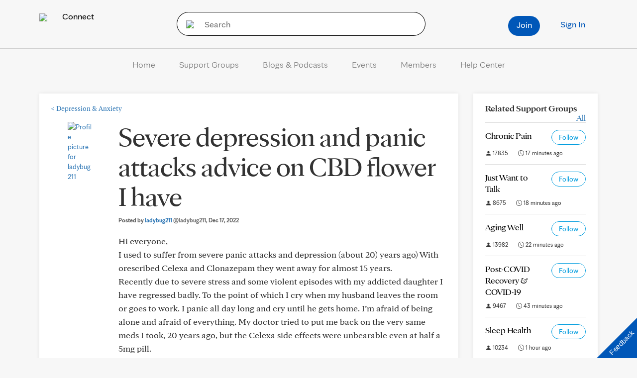

--- FILE ---
content_type: text/html; charset=UTF-8
request_url: https://connect.mayoclinic.org/discussion/severe-depression-and-panic-attacks-advice-on-cbd-flower-i-have/
body_size: 32751
content:
<!DOCTYPE html>
    <html lang="en-US">
    <!-- This is the velocity theme -->
    <head>
        <!-- Meta -->
        <meta charset="UTF-8">
        <meta name="viewport" content="width=device-width, initial-scale=1">
        <link rel="profile" href="http://gmpg.org/xfn/11">
        <meta http-equiv="X-UA-Compatible" content="IE-10" />
        <title>Severe depression and panic attacks advice on CBD flower I have | Mayo Clinic Connect</title>

        <!-- add wordpress hook -->
                <script type="text/javascript">
            chAnalyticsSendPageView = function(url) {return true;}
            chAnalyticsSendEvent = function(eventAction, data) {return true;}
            var chHistory = {elements: {}, data: {}};
            var chSiteUrl = "https://connect.mayoclinic.org/";
            var chCurrentPageUrl = "https://connect.mayoclinic.org/discussion/severe-depression-and-panic-attacks-advice-on-cbd-flower-i-have/";
            var chIsSubdirectorySite = false;
            var chSiteRoot = "/";
        </script>
        <meta name='robots' content='index, follow, max-image-preview:large, max-snippet:-1, max-video-preview:-1' />

	<meta property="og:locale" content="en_US" />
	<meta property="og:type" content="website" />
	<meta property="og:site_name" content="Mayo Clinic Connect" />
	<meta name="twitter:card" content="summary_large_image" />


<link rel='dns-prefetch' href='//cdn.prod-carehubs.net' />
<style id='wp-img-auto-sizes-contain-inline-css' type='text/css'>
img:is([sizes=auto i],[sizes^="auto," i]){contain-intrinsic-size:3000px 1500px}
/*# sourceURL=wp-img-auto-sizes-contain-inline-css */
</style>
<link rel='stylesheet' id='carehubs-app-mayo-general-css' href='https://connect.mayoclinic.org/wp-content/plugins/carehubs-app-custom-mayogeneral/Public/css/app-mayogeneral.css?ver=1.0.11' type='text/css' media='all' />
<link rel='stylesheet' id='carehubs-app-integrations-css' href='https://connect.mayoclinic.org/wp-content/plugins/carehubs-app-integrations/Public/css/app-integrations.css?ver=4.2.166' type='text/css' media='all' />
<link rel='stylesheet' id='carehubs-core-css' href='https://connect.mayoclinic.org/wp-content/plugins/carehubs-core/Public/css/app-core.css?ver=4.2.166' type='text/css' media='all' />
<link rel='stylesheet' id='app-community-discussion-css' href='https://connect.mayoclinic.org/wp-content/plugins/carehubs-app-community/Public/css/app-community-discussion.css?ver=4.4.54' type='text/css' media='all' />
<link rel='stylesheet' id='app-community-grouppage-directory-css' href='https://connect.mayoclinic.org/wp-content/plugins/carehubs-app-community/Public/css/app-community-grouppage-directory.css?ver=4.4.54' type='text/css' media='all' />
<link rel='stylesheet' id='wp-block-library-css' href='https://connect.mayoclinic.org/wp-includes/css/dist/block-library/style.min.css?ver=6.9' type='text/css' media='all' />
<style id='wp-block-library-theme-inline-css' type='text/css'>
.wp-block-audio :where(figcaption){color:#555;font-size:13px;text-align:center}.is-dark-theme .wp-block-audio :where(figcaption){color:#ffffffa6}.wp-block-audio{margin:0 0 1em}.wp-block-code{border:1px solid #ccc;border-radius:4px;font-family:Menlo,Consolas,monaco,monospace;padding:.8em 1em}.wp-block-embed :where(figcaption){color:#555;font-size:13px;text-align:center}.is-dark-theme .wp-block-embed :where(figcaption){color:#ffffffa6}.wp-block-embed{margin:0 0 1em}.blocks-gallery-caption{color:#555;font-size:13px;text-align:center}.is-dark-theme .blocks-gallery-caption{color:#ffffffa6}:root :where(.wp-block-image figcaption){color:#555;font-size:13px;text-align:center}.is-dark-theme :root :where(.wp-block-image figcaption){color:#ffffffa6}.wp-block-image{margin:0 0 1em}.wp-block-pullquote{border-bottom:4px solid;border-top:4px solid;color:currentColor;margin-bottom:1.75em}.wp-block-pullquote :where(cite),.wp-block-pullquote :where(footer),.wp-block-pullquote__citation{color:currentColor;font-size:.8125em;font-style:normal;text-transform:uppercase}.wp-block-quote{border-left:.25em solid;margin:0 0 1.75em;padding-left:1em}.wp-block-quote cite,.wp-block-quote footer{color:currentColor;font-size:.8125em;font-style:normal;position:relative}.wp-block-quote:where(.has-text-align-right){border-left:none;border-right:.25em solid;padding-left:0;padding-right:1em}.wp-block-quote:where(.has-text-align-center){border:none;padding-left:0}.wp-block-quote.is-large,.wp-block-quote.is-style-large,.wp-block-quote:where(.is-style-plain){border:none}.wp-block-search .wp-block-search__label{font-weight:700}.wp-block-search__button{border:1px solid #ccc;padding:.375em .625em}:where(.wp-block-group.has-background){padding:1.25em 2.375em}.wp-block-separator.has-css-opacity{opacity:.4}.wp-block-separator{border:none;border-bottom:2px solid;margin-left:auto;margin-right:auto}.wp-block-separator.has-alpha-channel-opacity{opacity:1}.wp-block-separator:not(.is-style-wide):not(.is-style-dots){width:100px}.wp-block-separator.has-background:not(.is-style-dots){border-bottom:none;height:1px}.wp-block-separator.has-background:not(.is-style-wide):not(.is-style-dots){height:2px}.wp-block-table{margin:0 0 1em}.wp-block-table td,.wp-block-table th{word-break:normal}.wp-block-table :where(figcaption){color:#555;font-size:13px;text-align:center}.is-dark-theme .wp-block-table :where(figcaption){color:#ffffffa6}.wp-block-video :where(figcaption){color:#555;font-size:13px;text-align:center}.is-dark-theme .wp-block-video :where(figcaption){color:#ffffffa6}.wp-block-video{margin:0 0 1em}:root :where(.wp-block-template-part.has-background){margin-bottom:0;margin-top:0;padding:1.25em 2.375em}
/*# sourceURL=/wp-includes/css/dist/block-library/theme.min.css */
</style>
<style id='classic-theme-styles-inline-css' type='text/css'>
/*! This file is auto-generated */
.wp-block-button__link{color:#fff;background-color:#32373c;border-radius:9999px;box-shadow:none;text-decoration:none;padding:calc(.667em + 2px) calc(1.333em + 2px);font-size:1.125em}.wp-block-file__button{background:#32373c;color:#fff;text-decoration:none}
/*# sourceURL=/wp-includes/css/classic-themes.min.css */
</style>
<link rel='stylesheet' id='carehubs_block_information_link_container-css' href='https://connect.mayoclinic.org/wp-content/plugins/carehubs-core/Core/Blocks/InformationLinkContainer/InformationLinkContainerBlock.css?ver=4.2.166' type='text/css' media='all' />
<link rel='stylesheet' id='carehubs_block_resource_group-css' href='https://connect.mayoclinic.org/wp-content/plugins/carehubs-core/Core/Blocks/ResourceGroup/ResourceGroupBlock.css?ver=4.2.166' type='text/css' media='all' />
<link rel='stylesheet' id='carehubs_block_youtube_overlay_playlist-css' href='https://connect.mayoclinic.org/wp-content/plugins/carehubs-core/Core/Blocks/YoutubeOverlayPlaylist/YoutubeOverlayPlaylistBlock.css?ver=4.2.166' type='text/css' media='all' />
<link rel='stylesheet' id='block-style-image-caption-alignment-css' href='https://connect.mayoclinic.org/wp-content/plugins/carehubs-core/Public/css/app-core-block-style-image-caption-alignment.css?ver=4.2.166' type='text/css' media='all' />
<style id='global-styles-inline-css' type='text/css'>
:root{--wp--preset--aspect-ratio--square: 1;--wp--preset--aspect-ratio--4-3: 4/3;--wp--preset--aspect-ratio--3-4: 3/4;--wp--preset--aspect-ratio--3-2: 3/2;--wp--preset--aspect-ratio--2-3: 2/3;--wp--preset--aspect-ratio--16-9: 16/9;--wp--preset--aspect-ratio--9-16: 9/16;--wp--preset--color--black: #000000;--wp--preset--color--cyan-bluish-gray: #abb8c3;--wp--preset--color--white: #ffffff;--wp--preset--color--pale-pink: #f78da7;--wp--preset--color--vivid-red: #cf2e2e;--wp--preset--color--luminous-vivid-orange: #ff6900;--wp--preset--color--luminous-vivid-amber: #fcb900;--wp--preset--color--light-green-cyan: #7bdcb5;--wp--preset--color--vivid-green-cyan: #00d084;--wp--preset--color--pale-cyan-blue: #8ed1fc;--wp--preset--color--vivid-cyan-blue: #0693e3;--wp--preset--color--vivid-purple: #9b51e0;--wp--preset--color--mc-blue: #0057b8;--wp--preset--color--mc-bright-blue: #009cde;--wp--preset--color--mc-bright-blue-alternate: #008BCC;--wp--preset--color--mc-body-text: #080808;--wp--preset--gradient--vivid-cyan-blue-to-vivid-purple: linear-gradient(135deg,rgb(6,147,227) 0%,rgb(155,81,224) 100%);--wp--preset--gradient--light-green-cyan-to-vivid-green-cyan: linear-gradient(135deg,rgb(122,220,180) 0%,rgb(0,208,130) 100%);--wp--preset--gradient--luminous-vivid-amber-to-luminous-vivid-orange: linear-gradient(135deg,rgb(252,185,0) 0%,rgb(255,105,0) 100%);--wp--preset--gradient--luminous-vivid-orange-to-vivid-red: linear-gradient(135deg,rgb(255,105,0) 0%,rgb(207,46,46) 100%);--wp--preset--gradient--very-light-gray-to-cyan-bluish-gray: linear-gradient(135deg,rgb(238,238,238) 0%,rgb(169,184,195) 100%);--wp--preset--gradient--cool-to-warm-spectrum: linear-gradient(135deg,rgb(74,234,220) 0%,rgb(151,120,209) 20%,rgb(207,42,186) 40%,rgb(238,44,130) 60%,rgb(251,105,98) 80%,rgb(254,248,76) 100%);--wp--preset--gradient--blush-light-purple: linear-gradient(135deg,rgb(255,206,236) 0%,rgb(152,150,240) 100%);--wp--preset--gradient--blush-bordeaux: linear-gradient(135deg,rgb(254,205,165) 0%,rgb(254,45,45) 50%,rgb(107,0,62) 100%);--wp--preset--gradient--luminous-dusk: linear-gradient(135deg,rgb(255,203,112) 0%,rgb(199,81,192) 50%,rgb(65,88,208) 100%);--wp--preset--gradient--pale-ocean: linear-gradient(135deg,rgb(255,245,203) 0%,rgb(182,227,212) 50%,rgb(51,167,181) 100%);--wp--preset--gradient--electric-grass: linear-gradient(135deg,rgb(202,248,128) 0%,rgb(113,206,126) 100%);--wp--preset--gradient--midnight: linear-gradient(135deg,rgb(2,3,129) 0%,rgb(40,116,252) 100%);--wp--preset--gradient--mc-black-overlay-gradient: linear-gradient(180deg, rgba(0,0,0,0) 27.4%, rgba(0,0,0,.56) 58.85%, rgba(0,0,0,.8) 100%);--wp--preset--font-size--small: 13px;--wp--preset--font-size--medium: 20px;--wp--preset--font-size--large: 36px;--wp--preset--font-size--x-large: 42px;--wp--preset--spacing--20: 0.44rem;--wp--preset--spacing--30: 0.67rem;--wp--preset--spacing--40: 1rem;--wp--preset--spacing--50: 1.5rem;--wp--preset--spacing--60: 2.25rem;--wp--preset--spacing--70: 3.38rem;--wp--preset--spacing--80: 5.06rem;--wp--preset--shadow--natural: 6px 6px 9px rgba(0, 0, 0, 0.2);--wp--preset--shadow--deep: 12px 12px 50px rgba(0, 0, 0, 0.4);--wp--preset--shadow--sharp: 6px 6px 0px rgba(0, 0, 0, 0.2);--wp--preset--shadow--outlined: 6px 6px 0px -3px rgb(255, 255, 255), 6px 6px rgb(0, 0, 0);--wp--preset--shadow--crisp: 6px 6px 0px rgb(0, 0, 0);}:root :where(.is-layout-flow) > :first-child{margin-block-start: 0;}:root :where(.is-layout-flow) > :last-child{margin-block-end: 0;}:root :where(.is-layout-flow) > *{margin-block-start: 24px;margin-block-end: 0;}:root :where(.is-layout-constrained) > :first-child{margin-block-start: 0;}:root :where(.is-layout-constrained) > :last-child{margin-block-end: 0;}:root :where(.is-layout-constrained) > *{margin-block-start: 24px;margin-block-end: 0;}:root :where(.is-layout-flex){gap: 24px;}:root :where(.is-layout-grid){gap: 24px;}body .is-layout-flex{display: flex;}.is-layout-flex{flex-wrap: wrap;align-items: center;}.is-layout-flex > :is(*, div){margin: 0;}body .is-layout-grid{display: grid;}.is-layout-grid > :is(*, div){margin: 0;}.has-black-color{color: var(--wp--preset--color--black) !important;}.has-cyan-bluish-gray-color{color: var(--wp--preset--color--cyan-bluish-gray) !important;}.has-white-color{color: var(--wp--preset--color--white) !important;}.has-pale-pink-color{color: var(--wp--preset--color--pale-pink) !important;}.has-vivid-red-color{color: var(--wp--preset--color--vivid-red) !important;}.has-luminous-vivid-orange-color{color: var(--wp--preset--color--luminous-vivid-orange) !important;}.has-luminous-vivid-amber-color{color: var(--wp--preset--color--luminous-vivid-amber) !important;}.has-light-green-cyan-color{color: var(--wp--preset--color--light-green-cyan) !important;}.has-vivid-green-cyan-color{color: var(--wp--preset--color--vivid-green-cyan) !important;}.has-pale-cyan-blue-color{color: var(--wp--preset--color--pale-cyan-blue) !important;}.has-vivid-cyan-blue-color{color: var(--wp--preset--color--vivid-cyan-blue) !important;}.has-vivid-purple-color{color: var(--wp--preset--color--vivid-purple) !important;}.has-mc-blue-color{color: var(--wp--preset--color--mc-blue) !important;}.has-mc-bright-blue-color{color: var(--wp--preset--color--mc-bright-blue) !important;}.has-mc-bright-blue-alternate-color{color: var(--wp--preset--color--mc-bright-blue-alternate) !important;}.has-mc-body-text-color{color: var(--wp--preset--color--mc-body-text) !important;}.has-black-background-color{background-color: var(--wp--preset--color--black) !important;}.has-cyan-bluish-gray-background-color{background-color: var(--wp--preset--color--cyan-bluish-gray) !important;}.has-white-background-color{background-color: var(--wp--preset--color--white) !important;}.has-pale-pink-background-color{background-color: var(--wp--preset--color--pale-pink) !important;}.has-vivid-red-background-color{background-color: var(--wp--preset--color--vivid-red) !important;}.has-luminous-vivid-orange-background-color{background-color: var(--wp--preset--color--luminous-vivid-orange) !important;}.has-luminous-vivid-amber-background-color{background-color: var(--wp--preset--color--luminous-vivid-amber) !important;}.has-light-green-cyan-background-color{background-color: var(--wp--preset--color--light-green-cyan) !important;}.has-vivid-green-cyan-background-color{background-color: var(--wp--preset--color--vivid-green-cyan) !important;}.has-pale-cyan-blue-background-color{background-color: var(--wp--preset--color--pale-cyan-blue) !important;}.has-vivid-cyan-blue-background-color{background-color: var(--wp--preset--color--vivid-cyan-blue) !important;}.has-vivid-purple-background-color{background-color: var(--wp--preset--color--vivid-purple) !important;}.has-mc-blue-background-color{background-color: var(--wp--preset--color--mc-blue) !important;}.has-mc-bright-blue-background-color{background-color: var(--wp--preset--color--mc-bright-blue) !important;}.has-mc-bright-blue-alternate-background-color{background-color: var(--wp--preset--color--mc-bright-blue-alternate) !important;}.has-mc-body-text-background-color{background-color: var(--wp--preset--color--mc-body-text) !important;}.has-black-border-color{border-color: var(--wp--preset--color--black) !important;}.has-cyan-bluish-gray-border-color{border-color: var(--wp--preset--color--cyan-bluish-gray) !important;}.has-white-border-color{border-color: var(--wp--preset--color--white) !important;}.has-pale-pink-border-color{border-color: var(--wp--preset--color--pale-pink) !important;}.has-vivid-red-border-color{border-color: var(--wp--preset--color--vivid-red) !important;}.has-luminous-vivid-orange-border-color{border-color: var(--wp--preset--color--luminous-vivid-orange) !important;}.has-luminous-vivid-amber-border-color{border-color: var(--wp--preset--color--luminous-vivid-amber) !important;}.has-light-green-cyan-border-color{border-color: var(--wp--preset--color--light-green-cyan) !important;}.has-vivid-green-cyan-border-color{border-color: var(--wp--preset--color--vivid-green-cyan) !important;}.has-pale-cyan-blue-border-color{border-color: var(--wp--preset--color--pale-cyan-blue) !important;}.has-vivid-cyan-blue-border-color{border-color: var(--wp--preset--color--vivid-cyan-blue) !important;}.has-vivid-purple-border-color{border-color: var(--wp--preset--color--vivid-purple) !important;}.has-mc-blue-border-color{border-color: var(--wp--preset--color--mc-blue) !important;}.has-mc-bright-blue-border-color{border-color: var(--wp--preset--color--mc-bright-blue) !important;}.has-mc-bright-blue-alternate-border-color{border-color: var(--wp--preset--color--mc-bright-blue-alternate) !important;}.has-mc-body-text-border-color{border-color: var(--wp--preset--color--mc-body-text) !important;}.has-vivid-cyan-blue-to-vivid-purple-gradient-background{background: var(--wp--preset--gradient--vivid-cyan-blue-to-vivid-purple) !important;}.has-light-green-cyan-to-vivid-green-cyan-gradient-background{background: var(--wp--preset--gradient--light-green-cyan-to-vivid-green-cyan) !important;}.has-luminous-vivid-amber-to-luminous-vivid-orange-gradient-background{background: var(--wp--preset--gradient--luminous-vivid-amber-to-luminous-vivid-orange) !important;}.has-luminous-vivid-orange-to-vivid-red-gradient-background{background: var(--wp--preset--gradient--luminous-vivid-orange-to-vivid-red) !important;}.has-very-light-gray-to-cyan-bluish-gray-gradient-background{background: var(--wp--preset--gradient--very-light-gray-to-cyan-bluish-gray) !important;}.has-cool-to-warm-spectrum-gradient-background{background: var(--wp--preset--gradient--cool-to-warm-spectrum) !important;}.has-blush-light-purple-gradient-background{background: var(--wp--preset--gradient--blush-light-purple) !important;}.has-blush-bordeaux-gradient-background{background: var(--wp--preset--gradient--blush-bordeaux) !important;}.has-luminous-dusk-gradient-background{background: var(--wp--preset--gradient--luminous-dusk) !important;}.has-pale-ocean-gradient-background{background: var(--wp--preset--gradient--pale-ocean) !important;}.has-electric-grass-gradient-background{background: var(--wp--preset--gradient--electric-grass) !important;}.has-midnight-gradient-background{background: var(--wp--preset--gradient--midnight) !important;}.has-mc-black-overlay-gradient-gradient-background{background: var(--wp--preset--gradient--mc-black-overlay-gradient) !important;}.has-small-font-size{font-size: var(--wp--preset--font-size--small) !important;}.has-medium-font-size{font-size: var(--wp--preset--font-size--medium) !important;}.has-large-font-size{font-size: var(--wp--preset--font-size--large) !important;}.has-x-large-font-size{font-size: var(--wp--preset--font-size--x-large) !important;}
:root :where(.wp-block-pullquote){font-size: 1.5em;line-height: 1.6;}
/*# sourceURL=global-styles-inline-css */
</style>
<link rel='stylesheet' id='contact-form-7-css' href='https://connect.mayoclinic.org/wp-content/plugins/contact-form-7/includes/css/styles.css?ver=6.1.4' type='text/css' media='all' />
<link rel='stylesheet' id='velocity-theme-bootstrap-css-css' href='https://connect.mayoclinic.org/wp-content/themes/velocity/Public/css/bootstrap.min.css?ver=1.0.73' type='text/css' media='all' />
<link rel='stylesheet' id='velocity-theme-css-css' href='https://connect.mayoclinic.org/wp-content/themes/velocity/style.css?ver=1.0.73' type='text/css' media='all' />
<link rel='stylesheet' id='velocity-theme-header-header9-css-css' href='https://connect.mayoclinic.org/wp-content/themes/velocity/Public/css/Headers/Header9.css?ver=1.0.73' type='text/css' media='all' />
<link rel='stylesheet' id='velocity-theme-navigation-nav10-css-css' href='https://connect.mayoclinic.org/wp-content/themes/velocity/Public/css/Navigation/Navigation10.css?ver=1.0.73' type='text/css' media='all' />
<script type="text/javascript" src="https://connect.mayoclinic.org/wp-includes/js/jquery/jquery.min.js?ver=3.7.1" id="jquery-core-js"></script>
            <script>
                var _dl = {"content_breadcrumb_num2":"Support Groups","content_breadcrumb_num3":"Depression & Anxiety","content_breadcrumb_num4":"Severe depression and panic attacks advice on CBD flower I have","version":"1.0.3","content_last_comment_date":"2023-01-11","content_num_comments":13,"content_num_likes":0,"content_num_helpfuls":0,"content_num_supports":3,"content_publish_date":"2022-12-17","content_title":"Severe depression and panic attacks advice on CBD flower I have","content_word_count":222,"content_author_user_id":310531,"content_author_name":"ladybug211"};
                window._analyticsQueue = window._analyticsQueue || [];
            </script>            <script src="https://tagdelivery.mayoclinic.org/connect/prod/utag.sync.js" type="text/javascript"></script>
            <!-- Tealium Universal Tag -->
            <script type="text/javascript">
            (function(a,b,c,d) {
                a='https://tagdelivery.mayoclinic.org/connect/prod/utag.js';
                b=document;c='script';d=b.createElement(c);d.src=a;
                d.type='text/java'+c;d.async=true;
                a=b.getElementsByTagName(c)[0];a.parentNode.insertBefore(d,a)})();
            </script> <script type="text/javascript" src="https://connect.mayoclinic.org/wp-content/plugins/carehubs-core/Public/js/Analytics/TealiumAnalytics.js?ver=4.2.166"></script>            <script>
                var _trackAnalytics = function(){};
            </script>
            <script type="text/javascript" src="https://nexus.ensighten.com/mayo_clinic/mayoclinicconnectprod/Bootstrap.js"></script>        <script>
        document.addEventListener("DOMContentLoaded", function(event) {
            jQuery('body').on('chAfterAjax', function (event, target) {
                // Load the analytics via ajax and append it the body.
                jQuery.ajax({
                  url: "https://connect.mayoclinic.org/api-analytics/get-events/",
                  method: 'POST',
                  headers: { 'X-CAREHUBS-VIA-AJAX': 'true', 'X-CAREHUBS-FASTLOAD': jq('meta[name=mvc-fastload]').attr('data-request-id') },
                })
                .done(function( data ) {
                    jQuery("body").append(data);
                });
            });
        });
        </script>
                <script>
        chAnalyticsSendEvent = function(eventAction, data) {
            if (typeof window._analyticsQueue.push === "function") {
                window._analyticsQueue.push(data);
                return true;
            }
        }
        </script>      <link rel="apple-touch-icon" href="https://connect.mayoclinic.org/wp-content/plugins/carehubs-core/Public/images/carehubs-iOS.png"/>
      <link rel="icon" href="https://www.mayoclinic.org/styles/img/gbs/shields.ico" type="image/x-icon" />
      <link rel="shortcut icon" href="https://www.mayoclinic.org/styles/img/gbs/shields.ico" type="image/x-icon" /><script>jq = jQuery;</script><style>:root{--ch-accent-color: #0057B8;--ch-accent-color-alpha-60: #0057B899;}</style><link rel="preload" href="https://connect.mayoclinic.org/wp-content/plugins/carehubs-core/Public/css/app-core-deferred.css?ver=4.2.166" as="style" onload="this.onload=null;this.rel='stylesheet'" id="app-core-deferred-css">
      <noscript><link rel="stylesheet" id="app-core-deferred-css" href="https://connect.mayoclinic.org/wp-content/plugins/carehubs-core/Public/css/app-core-deferred.css?ver=4.2.166"></noscript><link rel="preload" href="https://connect.mayoclinic.org/wp-content/plugins/carehubs-core/Public/third-party-files/bootstrap-icons/bootstrap-icons.min.css?ver=4.2.166" as="style" onload="this.onload=null;this.rel='stylesheet'" id="app-core-bootstrap-icons-css">
      <noscript><link rel="stylesheet" id="app-core-bootstrap-icons-css" href="https://connect.mayoclinic.org/wp-content/plugins/carehubs-core/Public/third-party-files/bootstrap-icons/bootstrap-icons.min.css?ver=4.2.166"></noscript><link rel="preload" href="https://connect.mayoclinic.org/wp-content/plugins/carehubs-app-community/Public/css/app-community-deferred.css?ver=4.4.54" as="style" onload="this.onload=null;this.rel='stylesheet'" id="app-community-deferred-css">
      <noscript><link rel="stylesheet" id="app-community-deferred-css" href="https://connect.mayoclinic.org/wp-content/plugins/carehubs-app-community/Public/css/app-community-deferred.css?ver=4.4.54"></noscript><link rel="preload" href="/wp-content/themes/velocity/Public/css/velocity-deferred.css?ver=1.0.73" as="style" onload="this.onload=null;this.rel='stylesheet'" id="velocity-deferred-css">
      <noscript><link rel="stylesheet" id="velocity-deferred-css" href="/wp-content/themes/velocity/Public/css/velocity-deferred.css?ver=1.0.73"></noscript><link rel="preload" href="/wp-content/themes/velocity/Public/css/Footers/Footer6.css?ver=4.2.166" as="style" onload="this.onload=null;this.rel='stylesheet'" id="velocity-theme-footer-footer6-css-deferred-css">
      <noscript><link rel="stylesheet" id="velocity-theme-footer-footer6-css-deferred-css" href="/wp-content/themes/velocity/Public/css/Footers/Footer6.css?ver=4.2.166"></noscript>      <script>
        // Adjustments for preloading on ie. "window.document.documentMode" only fires on IE.
        window.addEventListener('load', function() {
            if (window.document.documentMode) {
              // Dynamically load the things that relied on preload.
              var links = document.getElementsByTagName('link');
              for (var i = 0; i < links.length; i++) {
                  var link = links[i];
                  // qualify links to those with rel=preload and as=style attrs
                  if (link.rel === 'preload' && link.getAttribute('as') === 'style') {
                      // prevent re-running on link
                      link.setAttribute('rel', 'stylesheet');
                      // Set the onload to null to prevent the load from happening again if a 3rd-party library includes a polyfill or fires another load event.
                      link.setAttribute('onload', '');
                  }
              }
            }
        });
      </script><link rel="canonical" href="https://connect.mayoclinic.org/discussion/severe-depression-and-panic-attacks-advice-on-cbd-flower-i-have/" /><script type="application/ld+json">{"@context":"http:\/\/schema.org\/","@type":"DiscussionForumPosting","@mainEntityOfPage":"https:\/\/connect.mayoclinic.org\/discussion\/severe-depression-and-panic-attacks-advice-on-cbd-flower-i-have\/","headline":"Severe depression and panic attacks advice on CBD flower I have","datePublished":"2022-12-17T15:09:07+00:00","dateModified":"2023-01-11T18:33:18+00:00","url":"https:\/\/connect.mayoclinic.org\/discussion\/severe-depression-and-panic-attacks-advice-on-cbd-flower-i-have\/","author":{"@type":"Person","name":"ladybug211","url":"https:\/\/connect.mayoclinic.org\/member\/00-349ebd447a1081c9310531\/"},"articleBody":"Hi everyone,\r\nI used to suffer from severe panic attacks and depression (about 20) years ago) With orescribed Celexa and Clonazepam they went away for almost 15 years. \r\nRecently due to severe stress and some violent episodes with my addicted daughter I have regressed badly. To the point of which I cry when my husband leaves the room or goes to work. I panic all day long and cry until he gets home. I\u2019m afraid of being alone and afraid of everything. My doctor tried to put me back on the very same meds I took, 20 years ago, but the Celexa side effects were unbearable even at half a 5mg pill.\r\nThe Clonazepam works but I feel more depressed and have no energy to even get out of bed. I\u2019ve tried all the other SSRI\u2019s and My system just can\u2019t handle the side effects\r\nA friend of ours (who grows CBD flower called Charlottes Angel- it\u2019s ratio is 1% thc to 15% \r\nCBD) recently gave me some to try but I have been afraid to because I take .05 mg of Clonazepam. I really only take 3\/4 of a pill a day.   Has anyone ever tried this or can someone guide me in the right direction. \r\nI am just so sick and tired of feeling like this. \r\nAny help would be greatly appreciated.\r\nLisa","publisher":{"@type":"Organization","name":"Mayo Clinic Connect","url":"https:\/\/connect.mayoclinic.org"},"comment":[{"@type":"Comment","datePublished":"2022-12-18T08:24:38+00:00","author":{"@type":"Person","name":"BoneHead","url":"https:\/\/connect.mayoclinic.org\/member\/00-f49ddbbaeb3535ef176013\/","agentInteractionStatistic":{"@type":"InteractionCounter","interactionType":"https:\/\/schema.org\/ReplyAction","userInteractionCount":2}},"text":"Psychologist rather than a general doctor will find the right meds for you and watch you carefully. As we grow older our body changes and we need to move with the change. I hope you find your med soon."},{"@type":"Comment","datePublished":"2022-12-18T10:17:57+00:00","author":{"@type":"Person","name":"Helen, Volunteer Mentor","url":"https:\/\/connect.mayoclinic.org\/member\/00-1b47fec9fa31b7c5186816\/","agentInteractionStatistic":{"@type":"InteractionCounter","interactionType":"https:\/\/schema.org\/ReplyAction","userInteractionCount":0}},"text":"@ladybug211. Like you I had panic attacks many years ago.  The meds I took in those days were helpful for me but if I had a recurrence of the panic attacks I don&#39;t know if they would work now.  \r\n\r\nFrom what you wrote you have a great deal of stress in your life.   Do you have a therapist you work with?  A pastor, priest or rabbi?  There is so much pain within you that is coming out as panic attacks and I hope you have someone who will listen to you and provide you with the care and compassion you need.\r\n\r\nI recommend against taking anything like Charlotte\u2019s Angel or any other such products or supplements without talking with your doctor first.  There can be interactions with prescribed medications.  Sometimes it is a bit of trial and error to get medications right.  When is your next appointment with your doctor?  From what you wrote it seems the Clonazepam could be working for anxiety but not for depression.  There are other medications available that are approved for panic disorder, depression, and anxiety that might be more effective.  Are you willing to talk with your doctor about those options?  \r\n\r\nDoes your daughter live with you?  How often are you in contact with her?  I&#39;m asking this because her addiction and the behaviors that go with her addiction are having a huge effect on you.  She&#39;s your daughter and I&#39;m sure you are very worried about her.  The next piece of advice I\u2019m going to offer you is very important for you.  You have to put yourself first.  Unless you daughter would like a ride to a rehab facility or needs to go the Emergency Department there isn\u2019t anything you can do for her other than continue to love her from a distance.  She has to decide that you wants to get clean and sober and no one can do it for her or talk her into it.  You can attend meetings for loved ones of people like your daughter that will help you to understand her addiction and how to take care of yourself.  Al-Anon (for both alcohol and drugs) meets in person and online. \r\n\r\nFind an Al-Anon Electronic Meeting\r\n\r\n-- https:\/\/al-anon.org\/al-anon-meetings\/electronic-meetings\/ \r\n\r\n\r\nHow are you feeling today?  What can you do to take care of you today?\r\n"},{"@type":"Comment","datePublished":"2022-12-18T10:21:00+00:00","author":{"@type":"Person","name":"Helen, Volunteer Mentor","url":"https:\/\/connect.mayoclinic.org\/member\/00-1b47fec9fa31b7c5186816\/","agentInteractionStatistic":{"@type":"InteractionCounter","interactionType":"https:\/\/schema.org\/ReplyAction","userInteractionCount":1}},"text":"@stsopoci Do you mean a psychiatrist?  A psychiatrist is a medical doctor who prescribes medications.  \r\n\r\nA psychologist is not a medical doctor.  A psychologist can be licensed to prescribe medications in only a few states within the U.S. (Louisiana, New Mexico, Illinois, Iowa, and Idaho) after they have had training in psychopharmacology.  "},{"@type":"Comment","datePublished":"2022-12-18T13:08:53+00:00","author":{"@type":"Person","name":"BoneHead","url":"https:\/\/connect.mayoclinic.org\/member\/00-f49ddbbaeb3535ef176013\/","agentInteractionStatistic":{"@type":"InteractionCounter","interactionType":"https:\/\/schema.org\/ReplyAction","userInteractionCount":0}},"text":"You are right, I meant psychiatrist. I spent years going to the experts that helped me with my GAD and constant anxiety that included panic attacks, depression, anger, etc.. I hope the best  for you."},{"@type":"Comment","datePublished":"2022-12-19T01:47:44+00:00","author":{"@type":"Person","name":"marye2","url":"https:\/\/connect.mayoclinic.org\/member\/00-d76bf5e167677cb7210773\/","agentInteractionStatistic":{"@type":"InteractionCounter","interactionType":"https:\/\/schema.org\/ReplyAction","userInteractionCount":1}},"text":"Once you get on the right meds, you should feel better.  I am on Zoloft and find no issue with my gummies (1:1 THC\/CBD indica).  They are ten mg each and I take 5 without issue.  Doctors can lose their licenses if they discuss marijuana or dosages, so that seems to be the contention.  I&#39;d suggest getting up in the morning, take your meds, eat and go for a 20 minute walk first thing.  Then, determine how you feel.  Sometimes the hangover of the nighttime meds &#34;lies&#34; to us about being tired when we have had enough rest.  My anxious friend found these three things to be useful, but not the whole story."},{"@type":"Comment","datePublished":"2022-12-19T08:30:22+00:00","author":{"@type":"Person","name":"ladybug211","url":"https:\/\/connect.mayoclinic.org\/member\/00-349ebd447a1081c9310531\/","agentInteractionStatistic":{"@type":"InteractionCounter","interactionType":"https:\/\/schema.org\/ReplyAction","userInteractionCount":0}},"text":"Unfortunately I have tried them all. At least all SSRI\u2019s and the side effects are so bad I can\u2019t take them.  I also suffer from GERD and all the meds literally rest my stomach apart. I\u2019m at a loss as to what to do. "},{"@type":"Comment","datePublished":"2022-12-19T11:01:41+00:00","author":{"@type":"Person","name":"marye2","url":"https:\/\/connect.mayoclinic.org\/member\/00-d76bf5e167677cb7210773\/","agentInteractionStatistic":{"@type":"InteractionCounter","interactionType":"https:\/\/schema.org\/ReplyAction","userInteractionCount":0}},"text":"For GERD: the ideas on this site were really helpful. A gastroenterologist can diagnose and maybe offer you some meds--I am on Pantoprozole, but used OTC ones before.  I often drink hot tea (chamomile at night) with a meal.https:\/\/www.webmd.com\/heartburn-gerd\/triggers#:~:text=Heartburn%20triggers%3A%20Heartburn%20and%20diet,-A%20number%20of&amp;text=alcohol%2C%20particularly%20red%20wine,lemons%2C%20oranges%20and%20orange%20juice\r\nFor depression:  I was advised by a nurse pharmacist at the local compounding pharmacy to try 5-Hydroxy Gaba and it seems to help.  However, I also have to do the right lifestyle things.  Stop aspartame products and change to non-processed foods.  Get up, and do some exercise\/stretches, call a friend and talk about anything else, read something affirming (I like Sarah Breathnach&#39;s Daybook of Comfort and Joy, spend at least 15 minutes on a hobby or something you like to do and don&#39;t sleep too much.  "},{"@type":"Comment","datePublished":"2022-12-20T08:29:25+00:00","author":{"@type":"Person","name":"ladybug211","url":"https:\/\/connect.mayoclinic.org\/member\/00-349ebd447a1081c9310531\/","agentInteractionStatistic":{"@type":"InteractionCounter","interactionType":"https:\/\/schema.org\/ReplyAction","userInteractionCount":1}},"text":"I have tried just about every SSRI out there and my hypersensitive brain\/body just can\u2019t handle the side effects. I\u2019m at a loss as to what to do.  I\u2019m desperate\u2026"},{"@type":"Comment","datePublished":"2022-12-20T10:37:15+00:00","author":{"@type":"Person","name":"BoneHead","url":"https:\/\/connect.mayoclinic.org\/member\/00-f49ddbbaeb3535ef176013\/","agentInteractionStatistic":{"@type":"InteractionCounter","interactionType":"https:\/\/schema.org\/ReplyAction","userInteractionCount":0}},"text":"We know\u2026 I lot of us have changed meds and our daily lives many time and as our bodies get older it\u2019s even harder. BUT .. we and you will find the special combination of meds and other treatments that will be wonderful. Believe us, it\u2019s worth trying."},{"@type":"Comment","datePublished":"2022-12-25T10:08:28+00:00","author":{"@type":"Person","name":"peeteer22","url":"https:\/\/connect.mayoclinic.org\/member\/00-4e9ad6224aa26b90300172\/","agentInteractionStatistic":{"@type":"InteractionCounter","interactionType":"https:\/\/schema.org\/ReplyAction","userInteractionCount":1}},"text":"ladybug211 (happy holidays, at least as good as it can get with our condition.)\r\nI also did about all the medications. I finally started on Clonopin (only) and\r\nhave had the best results so far. 2 mornings, 2 evenings with (almost) no side effects except I wake at 5- 6 am every morning, go to the Kitty litter box and\r\nthen I have a hard time falling  asleep again. The gears in my brain will start turning reminding me of stuff I should not be thinking about that early. I turn on my reading light and read a bit till the gears slow down and I get drowsy again.\r\nContrary to what bad expeiences some have had with clonopin Which is just NOT the correct med for them, I am lucky ( so far, I&#39;m doing best on this.)\r\nI feel for you and wish your higher power will help you with your battle. "}]}</script>


        <link rel="stylesheet" type="text/css" href="/wp-content/plugins/carehubs-app-custom-mayoconnect/Public/css/app-mayoconnect.css?ver=20251110">
<link rel="stylesheet" type="text/css" href="/hub-hosted/mc-general/css/mc-ch-shared-platform.css?ver=20230822">
<meta name="msvalidate.01" content="1F71DB1829C969F442A57F69B3ADB0C7" /><style>
        .user-profile-banner .media {background-color: #009cde;}
.page-id-5519 .ch-main {background-color: transparent;padding: 0px;border: none; box-shadow: none; -webkit-box-shadow: none; margin-top: 0px;}
.page-id-5519 .ch-breadcrumb {margin-top: 20px;}
@media (max-width: 999px) {
	.page-id-5519 .ch-main {margin-top: 15px;}
	.page-id-5519 .ch-breadcrumb {display:block;margin-left: -15px;}
}

.champions-background-tag {
	background-image: url(https://cdn.prod-carehubs.net/n1/748e8fe697af5de8/uploads/2021/04/champions_background_tag.png);
	background-repeat: no-repeat;
	background-size: 75px;
	background-position: right top;
}
.champions-background-tag h2 {padding-right:8px;}

.chv4-comment-like p {
    font-size: 14px !important;
}
#ch-activity-stream-container .chPagination {
	display: flex;
flex-direction: row-reverse;
justify-content: center;
}
.comment-media .media-body {
	overflow: visible;
}

.ch-main textarea, .comment-form-wrap textarea {
  height: 234px;
  font-size: 18px;
  line-height: 1.5em;
  font-family: 'MayoClinicSerif';
}

/* event registration */
.radio-breakout-row .breakout-description {font-size: 18px; margin-top: 10px;}
.ch-event-registration-summary-section p {font-size: 18px;}
.ch-registration-summary p {font-size: 18px;}

/* Slickquiz styling */
.quizResultsCopy {
background: #003da5;
color: #fff;
padding: 34px;
text-align: center;
}
.quizResultsCopy .quizScore {margin-bottom: 30px !important;}
.quizResultsCopy a {border: 1px solid #fff;
padding: 10px 24px;
border-radius: 50px;
color: #fff;}
.slickQuizWrapper .button {background-color: #003da5 !important;}
div.slickQuizWrapper .button:hover {background-color: #999 !important;}

/* soundboard */
.ch-styled-content-block .sb-feed-header {display:none;}
.ch-styled-content-block .sb-feed {padding-left: 0px;margin-top:0px;}
.ch-styled-content-block .sb-feed li:nth-of-type(1n+4) {display: none;}
.ch-styled-content-block .sb-link-feed .sb-image {top: 20px;border:none;}
.ch-styled-content-block .sb-link-feed .sb-image .sb-thumbnail {
    width: 40px;
    height: 40px;
}
.ch-styled-content-block .sb-link-feed .sb-body {
    padding: 16px 0px 16px 55px;
}
.ch-styled-content-block li.sb-link-feed {font-size: 12px;border-top: 1px solid #ddd;border-bottom:none;}
.ch-styled-content-block .sb-body h3 {white-space: normal;font-size: 16px !important;line-height: 20px !important;}
.ch-styled-content-block .sb-details {font-size: 12px;}
.ch-styled-content-block .sb-details a {display: block;}
.ch-styled-content-block .sb-plugin-permalinks .navigation.pagination {display:none;}
.slick-list .ch-styled-content-block .sb-feed li:nth-of-type(1n+3) {display: none;}

/* homepage */
.wp-block-carehubs-core-block-content-carousel-item .top-image {display: none;}
.exploded-columns .ch-minifeed-item .media-left {margin-right: 0px;}
.activity-stream-content {min-height: 1000px;/*avoid layout shift */}
.ch-styled-content-block .flush-image {margin: -16px -24px 0px -24px;}
@media (min-width: 1000px) {
	.ch-newsfeed-posts-block {min-height: 280px;}
	.ch-events-list-block {min-height: 550px;}
}
@media (max-width: 1000px) {
	.home main .ch-container {padding-top: 24px;}
}

/* registration customizaton */
.ch-register .login-prompt {display:none;}
.ch-register.ch-registration-create-account .login-prompt {display:block;}

/*temp */
#directory-search-stats {display: flex;justify-content: space-between;}
#directory-search-stats .ch-search-badge-container .badge {margin: 0px 0px 10px;}
.ch-newsfeed-header {margin-top:14px;margin-bottom: 24px;display:flex;}
.ch-newsfeed-header h2 {margin-top: 0px;}
.ch-newsfeed-header .search-column {display: flex;align-items: center;justify-content: flex-end;}
.ch-newsfeed-header + .search-result-summary {font-size: 18px;margin-bottom: 24px;margin-top: -20px;}
.newsfeed-post-listing {padding: 40px 0px;border-top: 1px solid #ddd;}
.newsfeed-post-listing .media-left {margin-right: 24px;width:270px;}
.newsfeed-post-listing .media-heading {margin-bottom: 10px;color: black;font-weight: bold;}
.newsfeed-post-listing .list-item-meta {margin-bottom: 10px;}
.newsfeed-post-listing .list-item-meta .separator {margin: 0px 10px;}
.newsfeed-post-listing .list-item-content p:last-of-type {margin-bottom: 0px;}
.newsfeed-post-listing-minifeed {padding: 12px 0px;border-top: 1px solid #ddd;}
.newsfeed-post-listing-minifeed img {width: 50px;}
.ch-newsfeed-single-container a.new-comment-btn {color: rgb(57, 103, 193);border: 1px solid rgb(57, 103, 193);}
@media (max-width:767px) {
    .ch-newsfeed-header {display: block;}
    .newsfeed-post-listing .media-left {float: none !important;margin-bottom: 20px;margin-right:0px;width: 100%;}
    .ch-newsfeed-header .search-column .search-form {width: 100%;}
}
@media (max-width:600px) {
    #directory-search-stats {flex-direction: column-reverse;}
}


/* appointment cta */
#connect-appointment-cta {height: 48px;position:fixed;right: 16px;bottom: 16px;background-color: #0057B8;border-radius: 100px; padding: 17px;color: #fff;display: flex;align-items:center;z-index:1000;}
#connect-appointment-cta span {font-size: 12px;width: 142px;transition: .5s ease;white-space: nowrap;overflow:hidden;}
#connect-appointment-cta span.icon-only {width: 0px;}
#connect-appointment-cta:hover, #connect-appointment-cta:focus {text-decoration:none;}

/* logo */
header .header9 .site-title {margin-top: 24px;}
header .header9 .site-title img {height: 56px;
margin-right: 26px;}
@media (max-width:999px) {
	header .header9 .site-title {margin-top: 14px;}
header .header9 .site-title img {height: 40px;
width: 36px;margin-right: 16px;}
}
.ch-personal-menu .notification-count {
    position: static !important;
    vertical-align: middle;
}

/* to be removed */
@media (max-width: 767px) {
	.breadcrumb li {
  display: block !important;
}
}
li:not(.ch-mega-menu) ul ul {display: block;}
header li:not(.ch-mega-menu) ul ul {display: none;}

.ch-search-mobile-overlay .ch-search-field .form-control {font-size: 15px;}

.ch-grouppage .ch-group-banner .banner-header {display: flex; justify-content: space-between;align-items: center;}
.ch-grouppage .ch-group-banner img {width: 120px;height:120px;}
.ch-grouppage .ch-group-banner .taxonomy-title h1 {margin-top:10px;margin-bottom: 10px;}
.ch-grouppage .ch-group-banner .taxonomy-follow .btn {margin-left:50px;}
.ch-grouppage .ch-group-banner .media {overflow:visible;display: flex;}
.ch-grouppage .ch-group-banner .media-left {flex-basis: 120px;flex-grow: 0;flex-shrink: 0;}
.ch-grouppage .ch-group-banner .media-body {overflow:visible;width: 100%;display: block;}

.ch-single-group-header {padding:24px;background: #000 linear-gradient(135deg, var(--ch-accent-color-alpha-60, #8889) 0%, var(--ch-accent-color, #888) 100%);color: #fff;font-size: 16px;line-height: 24px;}
.ch-single-group-header a {color: inherit;}
.ch-single-group-header a:hover, .ch-single-group-header a:focus {color: inherit;text-decoration: underline;}
.ch-single-group-header .ch-one-level-breadcrumb {margin-bottom: 24px;}
.ch-single-group-header .ch-one-level-breadcrumb path {fill: white !important;}
.ch-single-group-header h1 {font-size: 40px;line-height: 44px;margin-top:0px;margin-bottom: 8px;color:#fff;}
.ch-group-privacy {display: flex;align-items: center;}
.ch-group-privacy img {height: 16px; margin-right: 8px;}
.ch-single-group-header .ch-group-actions {margin-top:24px;}
.ch-single-group-header .taxonomy-follow > * {color: #fff;border-radius: 100px;padding:12px 26px;font-size: 16px;line-height: 24px;height:auto;}
.ch-single-group-header .taxonomy-follow > *:hover, .ch-single-group-header .taxonomy-follow > *:focus {text-decoration: underline;}
.ch-single-group-header .ch-button-follow {background: none !important;border: 1px solid #fff !important;font-size: 16px;line-height: 24px;}
.ch-single-group-header .ch-button-following {background-color: #ffffff1a !important;}
.ch-single-group-header .ch-button-following span {background-image: url(https://cdn.prod-carehubs.net/assets/icons/general/check-white.svg); background-repeat: no-repeat; background-position: left;padding-left: 30px;}
.ch-single-group-header .ch-button-following:hover, .ch-single-group-header button.ch-button-following:focus {color:#fff !important;}
.ch-single-group-header .entity-interactions {color:var(--ch-text-color, #000);}
.ch-single-group-header .entity-interactions .dropdown-toggle {color:#fff;}

.ch-grouppage .ch-tab-container {margin-top: 8px !important;margin-bottom: 32px;}
.ch-grouppage .ch-tab-container .nav-tabs {display: flex;justify-content:left;border-bottom: 1px solid #d8d8d8;}
.ch-grouppage .ch-tab-container .nav-tabs:before {display: none;}
.ch-grouppage .ch-tab-container .nav-tabs:after {display: none;}
.ch-grouppage .ch-tab-container .nav-tabs > li {margin-right: 0px;}
.ch-grouppage .ch-tab-container .nav-tabs > li a {font-size: 16px;line-height:20px;border:none;color: #080808;margin-right:0px;padding:14px 16px;}
.ch-grouppage .ch-tab-container .nav-tabs > li a:hover, .ch-grouppage .ch-tab-container .nav-tabs > li a:focus {border:none;cursor:pointer;border-bottom: 2px solid #0057b8;color:#0057b8; background: transparent;}
.ch-grouppage .ch-tab-container .nav-tabs > li.active a {border-bottom: 2px solid #0057b8;color:#0057b8; background: transparent;}
.ch-grouppage .ch-tab-container .mobile-tab-modal .tab-item a {padding: 24px;}
.ch-grouppage .ch-tab-container .nav > li > a:focus, .ch-tab-container.ch-tab-block:not(.display-vertical-tabs) .nav > li > a:hover {background:none;}

.ch-grouppage .ch-group-search-header .ch-search-field {margin:0px 0px 40px;}
.ch-grouppage .ch-group-search-header > label {font-size: 20px;line-height: 28px;margin:0px 0px 8px;font-weight: bold;}
.ch-grouppage .ch-group-search-header .ch-group-search-header-actions {border-top: 1px solid #d8d8d8;padding-top:22px;font-size:16px;line-height:24px;}
.ch-grouppage .ch-group-search-header .search-sort-by {margin-top: 32px;}
.ch-grouppage .ch-group-search-header .search-sort-by .form-group {display: flex;align-items: center;gap: 8px;}
.ch-grouppage .ch-group-search-header .search-sort-by label {font-size: 16px;line-height: 20px;font-weight: normal;}
.ch-grouppage .ch-group-search-header .search-sort-by select {font-size: 14px;line-height: 16px;padding: 14px 16px;height: auto;border-radius: 4px;border: 1px solid #949494;}
.ch-grouppage .ch-search-total-results {font-size: 16px;line-height: 24px;margin-top: 32px;font-weight: bold;}
.ch-grouppage .ch-search-badge-container .badge {font-size: 16px;line-height: 24px;font-weight: normal;color: #595959;background: #ebebeb;border-radius: 8px;padding:8px 16px;}
.ch-grouppage .ch-search-badge-container .badge svg {fill: #595959;}
.ch-grouppage p.ch-search-total-results {margin-bottom: 0px;}

.ch-grouppage .simple-row-headings {margin-top: 32px;}
.ch-grouppage .ch-activity-stream .activity-stream-title {font-size: 23px;margin-top: 0px;}

.ch-single-group-about {border-top: 1px solid #d8d8d8;padding-top:24px;margin-top:32px;}
.ch-single-group-about .ch-single-group-name {font-size:24px;line-height:32px;margin:0;}
.ch-single-group-about .ch-single-group-profile-picture-wrap {margin-top:24px;aspect-ratio: 1/1;max-width: 120px;}
.ch-single-group-about img {border-radius: 50%;object-fit: cover;width: 100%;height:100%;}
.ch-single-group-about .ch-single-group-description {margin-top:24px;font-size:20px;line-height: 28px;}
.ch-single-group-about .taxonomy-follow .ch-button-follow {color: #000;border-radius: 100px;padding:12px 26px;font-size: 16px;line-height: 24px;height:auto;border:1px solid #000;background:none !important;margin-top: 32px;}
.ch-single-group-about .ch-button-following {display: none;}

@media (max-width: 767px) {
    .ch-grouppage-directory .search-sort-by {width: 100%; margin-top: 16px;}
    .ch-grouppage-directory .search-sort-by select {width: 100%;}
    .ch-grouppage-directory .taxonomy-row {flex-direction: column;}

    .ch-grouppage .breadcrumb li:nth-last-child(3) {display:block !important;}
    .ch-grouppage .breadcrumb li:nth-last-child(2) {display:none !important;}
    .ch-grouppage .ch-group-banner .banner-header {display: block;}
    .ch-grouppage .ch-group-banner .taxonomy-follow .btn {width: 100%;display: block; margin: 16px 0;}
    .ch-grouppage .ch-group-banner .media-left {display: none;}

    .ch-single-group-header h1 {font-size: 32px;line-height: 40px;}
}
@media (min-width:768px) {
    .ch-grouppage .ch-group-search-header .ch-group-search-header-actions {border: none; padding-top:0;}
}

.ch-grouppage-directory .search-container .button-container {display: flex;justify-content: flex-end;align-items: center;}
.ch-grouppage-directory .search-container #interest-filter .checkbox {margin-top: 15px !important;margin-bottom: 10px;width: 33%;float: left;}
.ch-grouppage-directory .search-container #interest-filter button {clear: both;float: right;margin-top: 20px;text-transform: none;}
.ch-grouppage-directory #interest-filter-container {background: none;border-bottom: 1px solid #eaeaea;padding-bottom: 30px;margin-bottom: 30px !important;}
@media (max-width: 999px) {
    .ch-grouppage-directory .search-container #interest-filter .checkbox {width: 100%;float:none;}
}
@media (max-width: 767px) {
    .ch-grouppage-directory .search-container .button-container {display: block;}
    .ch-grouppage-directory .search-container .interest-toggle {width: 100%; float: none;}
    .ch-grouppage-directory .search-container #interest-filter button {width: 100%;float:none;}
}
	.ch-single-group-header {background: radial-gradient(110.14% 163.27% at 133.58% 131.56%, #000B6B 0%, #0057B8 100%) !important;}
.ch-group-search-header-actions {--ch-link-color: #0057b8;}
.ch-group-search-header-actions a {color: #0057b8;}
.ch-single-group-header button.ch-button-following {background: #1968bf !important;border-color:#1968bf !important;color:#fff !important;}
.ch-single-group-header button.ch-button-following:hover, .ch-single-group-header button.ch-button-following:focus {color:#fff !important;}
.ch-single-group-header .entity-interactions button {border:none;}
.ch-single-group-about .taxonomy-follow button {color: #0057b8 !important;border:1px solid #0057b8 !important;}
.ch-grouppage .ch-search-total-results {font-family:'MayoClinicSans';}

/* page banner styling */
.ch-grouppage .ch-group-banner .btn {height: 32px;padding: 6px 21px;font-size: 14px;background: none !important;border-radius: 50px}
.ch-grouppage .ch-group-banner .btn-primary {color: #0057B8;border: #0057B8 1px solid;}
.ch-grouppage .ch-group-banner .btn-default, .ch-grouppage .ch-group-banner .btn-default:hover {color: #777 !important;border: #777 1px solid;}
.ch-grouppage .ch-group-banner .btn-skel-generic, .ch-grouppage .ch-group-banner .btn-skel-generic:hover {color: #777 !important;border: #777 1px solid;}
.ch-grouppage .ch-group-banner .privacy {font-family:'MayoClinicSans';font-size: 16px;}
	
	.ch-single-group-header {margin: -20px -24px 0;}
.ch-grouppage .ch-tab-container .nav-tabs {margin-left: -24px;margin-right: -24px;padding-left: 24px;padding-right: 24px;}
.ch-grouppage .ch-group-search-header-actions {margin-left: -24px;margin-right: -24px;padding-left: 24px;padding-right: 24px;}
.ch-single-group-about {margin-left: -24px;margin-right: -24px;padding-left: 24px;padding-right: 24px;}
	
	.ch-grouppage-directory .search-container .button-container {display: flex;justify-content: flex-end;align-items: center;}
.ch-grouppage-directory .search-container #interest-filter .checkbox {margin-top: 15px !important;margin-bottom: 10px;width: 33%;float: left;}
.ch-grouppage-directory .search-container #interest-filter button {clear: both;float: right;margin-top: 20px;text-transform: none;}
.ch-grouppage-directory #interest-filter-container {background: none;border-bottom: 1px solid #eaeaea;padding-bottom: 30px;margin-bottom: 30px !important;}
@media (max-width: 999px) {
    .ch-grouppage-directory .search-container #interest-filter .checkbox {width: 100%;float:none;}
}
@media (max-width: 767px) {
    .ch-grouppage-directory .search-container .button-container {display: block;}
    .ch-grouppage-directory .search-container .interest-toggle {width: 100%; float: none;}
    .ch-grouppage-directory .search-container #interest-filter button {width: 100%;float:none;}
}
.ch-grouppage .ch-main {font-size: 18px;
  line-height: 1.5em;
  font-family: 'MayoClinicSerif';}

@media (min-width: 768px) {
	.ch-event-directory .event-filter #event-filter-toggle {display:none;}
}

button.btn-text {margin: 0; padding: 0; border: none; background:none;}
button.btn-text:hover {margin: 0; padding: 0; border: none; background:none; text-decoration: underline;}
.user-profile-banner .media-body {--ch-user-profile-banner-content-background: #f1f1ef;min-height: 230px; background-color: var(--ch-user-profile-banner-content-background); padding: 30px 40px 15px; position: relative; display: block; width: 100%;}
#ch-user-profile-banner-bio {max-height: 100%; overflow: hidden; position: relative;transition: all 0.5s ease;}
#ch-user-profile-banner-bio.bio-collapsed {max-height:7em;}
#ch-user-profile-banner-bio.bio-collapsed:after {content: ""; position: absolute; bottom: 0; left: 0; right: 0; height: 1.5em; background: linear-gradient(to bottom, transparent, var(--ch-user-profile-banner-content-background));}
#ch-user-profile-banner-bio-toggle {color: var(--ch-link-color); display: flex; gap: 8px; align-items: center;}
#ch-user-profile-banner-bio-toggle svg {fill: var(--ch-link-color); width:16px; transition: all 0.2s ease;}
#ch-user-profile-banner-bio-toggle.bio-open svg {transform: rotate(180deg);}
        </style>
        <script>
        jQuery(document).ready(function() {
	jQuery(".navigation7 .navbar-toggle").click(function() {
		if(jQuery(".navigation7 .navbar-toggle").hasClass("open")) {
			jQuery(".nav-overlay").show();
		}else {
			jQuery(".nav-overlay").hide();
		}
	});
	jQuery(".nav-overlay").click(function() {
		closeNav();
	});
	jQuery(".navbar-close").click(function() {
		closeNav();
	});
	
	// Appointment button scroll 
// 	window.addEventListener("scroll", function(event) {
// 		if(document.documentElement.scrollTop > 0) {
// 			jQuery("#connect-appointment-cta span").addClass('icon-only');
// 		}else {
// 			jQuery("#connect-appointment-cta span").removeClass('icon-only');
// 		}
// 	});
	
	
});

function chShowPopup() {
	jQuery("#connectWelcome").modal("show");
}
var chOverridePopupTrigger = false;
jQuery(document).ready(function() {
	
	function chSetPopupTime(popupId) {
		localStorage.setItem('chLastPopupTimestamp'+popupId, new Date().getTime().toString());
	}
	
	function chShouldShowPopup(popupId, suppressionDuration) {
		
		// Get the last popup timestamp from localStorage
	    const lastPopupTimestamp = localStorage.getItem('chLastPopupTimestamp'+popupId);

	    if (lastPopupTimestamp) {
		   // Calculate the current timestamp
		   const currentTimestamp = new Date().getTime();

		   // Convert the last reminder timestamp to milliseconds
		   const lastTimestampInMillis = parseInt(lastPopupTimestamp);

		   // Calculate the difference in milliseconds
		   const differenceInMs = currentTimestamp - lastTimestampInMillis;

		   // Convert milliseconds to days (1000 ms * 60 sec * 60 min * 24 hours)
		   const daysPassed = differenceInMs / (1000 * 60 * 60 * 24);

		   // If it has been less than x days, don't show the reminder
		   return daysPassed > suppressionDuration;
	    }

	    // If there is no last reminder timestamp, show the reminder
	    return true;
	}
	
	
	jQuery("body").on("chJavascriptShutdownActionsHaveRun", function() {
		(function chPopupBanner() {
        // Define some variables that can be used to customize behavior

        // A slug that will be used to indentify the popup in cookies and more.
        // Changing this name will cause the popup to show again for anyone who had previously dismissed it.
        var popupId = "connectWelcome";

        // The delay between the user loading the site and the popup appearing.
        var popupDelay = 45000;

        // How long the popup should stay surpressed (in days) after it has been seen once.
        var suppressionDuration = 14;

        // Whether the popup should only be shown to users who are logged out of the site.
        var restrictToLoggedOut = true;

        // Processing
        cookieName = "chPopupCookie_"+popupId;
        // The popup shown only be shown if the cookie has no been set, and if the user is logged out (if specified)
        if(!(jQuery("header .smartnav-icons").length > 0) && !(jQuery(".ch-container-basic").length > 0) && !(jQuery(".ch-login-style").length > 0) && !(jQuery("body.ch-search").length > 0)) {
		   if(chShouldShowPopup(popupId, suppressionDuration)) {
			  // Show the popup after the specified delay.
			  setTimeout(function() {
				  if(!chOverridePopupTrigger) {
					  jQuery("#" + popupId).modal("show");
				  }
			  }, popupDelay);

			  // Once the popup is shown, add a cookie to prevent it from showing again.
			  jQuery("#" + popupId).on("shown.bs.modal", function (e) {
				 chSetPopupTime(popupId);
			  });
		   }
	   }
        
    })();
	});
});

// var chAnchorScroll = -120;
// jQuery("document").ready(function() {
// 	var hubAnchorShift = function() { window.scrollBy(0, chAnchorScroll);};
// 	if (document.location.hash) {
// 		hubAnchorShift();
// 	}
// 	window.addEventListener("hashchange", hubAnchorShift);
// });

jQuery(window).on('unload', function() {
    jQuery(body).removeClass("ch-loading-symbol");
	console.log("page navigation");
});
        </script>
        <style>body {
                font-family: 'MayoClinicSans';
            }a {color: var(--ch-link-color);}h1,h2,h3,h4,h5,h6,.h1,.h2,.h3,.h4,.h5,.h6 {
                font-family: 'MayoClinicSerifDisplay';
            }body, p {
                color: var(--ch-text-color);
            }:root {--ch-link-color: #337AB7;--ch-text-color: #333333;}</style>    
<script>(window.BOOMR_mq=window.BOOMR_mq||[]).push(["addVar",{"rua.upush":"false","rua.cpush":"false","rua.upre":"false","rua.cpre":"false","rua.uprl":"false","rua.cprl":"false","rua.cprf":"false","rua.trans":"SJ-838137c7-ad96-47c9-8720-5f2c15a7761d","rua.cook":"false","rua.ims":"false","rua.ufprl":"false","rua.cfprl":"false","rua.isuxp":"false","rua.texp":"norulematch","rua.ceh":"false","rua.ueh":"false","rua.ieh.st":"0"}]);</script>
                              <script>!function(e){var n="https://s.go-mpulse.net/boomerang/";if("False"=="True")e.BOOMR_config=e.BOOMR_config||{},e.BOOMR_config.PageParams=e.BOOMR_config.PageParams||{},e.BOOMR_config.PageParams.pci=!0,n="https://s2.go-mpulse.net/boomerang/";if(window.BOOMR_API_key="NJZT6-H67D6-8KWPT-88NKA-6UV3Y",function(){function e(){if(!o){var e=document.createElement("script");e.id="boomr-scr-as",e.src=window.BOOMR.url,e.async=!0,i.parentNode.appendChild(e),o=!0}}function t(e){o=!0;var n,t,a,r,d=document,O=window;if(window.BOOMR.snippetMethod=e?"if":"i",t=function(e,n){var t=d.createElement("script");t.id=n||"boomr-if-as",t.src=window.BOOMR.url,BOOMR_lstart=(new Date).getTime(),e=e||d.body,e.appendChild(t)},!window.addEventListener&&window.attachEvent&&navigator.userAgent.match(/MSIE [67]\./))return window.BOOMR.snippetMethod="s",void t(i.parentNode,"boomr-async");a=document.createElement("IFRAME"),a.src="about:blank",a.title="",a.role="presentation",a.loading="eager",r=(a.frameElement||a).style,r.width=0,r.height=0,r.border=0,r.display="none",i.parentNode.appendChild(a);try{O=a.contentWindow,d=O.document.open()}catch(_){n=document.domain,a.src="javascript:var d=document.open();d.domain='"+n+"';void(0);",O=a.contentWindow,d=O.document.open()}if(n)d._boomrl=function(){this.domain=n,t()},d.write("<bo"+"dy onload='document._boomrl();'>");else if(O._boomrl=function(){t()},O.addEventListener)O.addEventListener("load",O._boomrl,!1);else if(O.attachEvent)O.attachEvent("onload",O._boomrl);d.close()}function a(e){window.BOOMR_onload=e&&e.timeStamp||(new Date).getTime()}if(!window.BOOMR||!window.BOOMR.version&&!window.BOOMR.snippetExecuted){window.BOOMR=window.BOOMR||{},window.BOOMR.snippetStart=(new Date).getTime(),window.BOOMR.snippetExecuted=!0,window.BOOMR.snippetVersion=12,window.BOOMR.url=n+"NJZT6-H67D6-8KWPT-88NKA-6UV3Y";var i=document.currentScript||document.getElementsByTagName("script")[0],o=!1,r=document.createElement("link");if(r.relList&&"function"==typeof r.relList.supports&&r.relList.supports("preload")&&"as"in r)window.BOOMR.snippetMethod="p",r.href=window.BOOMR.url,r.rel="preload",r.as="script",r.addEventListener("load",e),r.addEventListener("error",function(){t(!0)}),setTimeout(function(){if(!o)t(!0)},3e3),BOOMR_lstart=(new Date).getTime(),i.parentNode.appendChild(r);else t(!1);if(window.addEventListener)window.addEventListener("load",a,!1);else if(window.attachEvent)window.attachEvent("onload",a)}}(),"".length>0)if(e&&"performance"in e&&e.performance&&"function"==typeof e.performance.setResourceTimingBufferSize)e.performance.setResourceTimingBufferSize();!function(){if(BOOMR=e.BOOMR||{},BOOMR.plugins=BOOMR.plugins||{},!BOOMR.plugins.AK){var n="false"=="true"?1:0,t="",a="aod6hcaxbzpde2lp3xya-f-399c7e79f-clientnsv4-s.akamaihd.net",i="false"=="true"?2:1,o={"ak.v":"39","ak.cp":"1439344","ak.ai":parseInt("887190",10),"ak.ol":"0","ak.cr":9,"ak.ipv":4,"ak.proto":"h2","ak.rid":"474896ee","ak.r":51663,"ak.a2":n,"ak.m":"a","ak.n":"essl","ak.bpcip":"3.135.227.0","ak.cport":60788,"ak.gh":"23.57.66.164","ak.quicv":"","ak.tlsv":"tls1.3","ak.0rtt":"","ak.0rtt.ed":"","ak.csrc":"-","ak.acc":"","ak.t":"1768938992","ak.ak":"hOBiQwZUYzCg5VSAfCLimQ==WG9O3W70Yv7QmU1hsT0tgtPUVSGP8VIRzm72rA5lKCtSzab/QABa5pJ9URgKxmpAzFn7t//DdHzaRnl/TTQLjmm+MVoateTDqDcwNqNnh/xW6SOaC5o9sdWYU6uXw1ZuRTmAnV7AOM4ORW8yoxjeIjdL2rllbT9aTZy8jIQQPM6nXsu9OHVFUS/OhEcEMNj8o7NavzznxVL1AkF9R82G0PkUHkqY6ndXkSKjSiqj6nTwXWFX3oYOvskEJrRd0j48YgAZX/g4X7BRd9LdBdOvgMiUDVLYuy3+QZ0+jp3H3KSGAMnTir/L8Rf6mnBYtfMdD/ei3aUoKxNmRk2d3+1ziuwelz0INo2Bd8g+pKq1Hl32jYyVgzXgHMOvBMfxRCNbZkRk5oOTRACtf2zuFWKukMf9jCK9uD8kkuiRLRbD9qU=","ak.pv":"11","ak.dpoabenc":"","ak.tf":i};if(""!==t)o["ak.ruds"]=t;var r={i:!1,av:function(n){var t="http.initiator";if(n&&(!n[t]||"spa_hard"===n[t]))o["ak.feo"]=void 0!==e.aFeoApplied?1:0,BOOMR.addVar(o)},rv:function(){var e=["ak.bpcip","ak.cport","ak.cr","ak.csrc","ak.gh","ak.ipv","ak.m","ak.n","ak.ol","ak.proto","ak.quicv","ak.tlsv","ak.0rtt","ak.0rtt.ed","ak.r","ak.acc","ak.t","ak.tf"];BOOMR.removeVar(e)}};BOOMR.plugins.AK={akVars:o,akDNSPreFetchDomain:a,init:function(){if(!r.i){var e=BOOMR.subscribe;e("before_beacon",r.av,null,null),e("onbeacon",r.rv,null,null),r.i=!0}return this},is_complete:function(){return!0}}}}()}(window);</script></head>

    <body class="wp-embed-responsive wp-theme-velocity discussion discussion-28649"> <!-- <button data-location="#navigation" class="ch-aria-skip-link" tabindex="0">Skip to Navigation</button> -->
<button data-location="#main" class="ch-aria-skip-link" tabindex="0">Skip to Content</button>
<header id="header">
    <div class="header9">
	<div class="nav-overlay" style="display:none;"></div>
    <div class="container ch-container">
        <div class="site-title" >
            <a href="/" class="bs-tooltip" data-toggle="tooltip" data-placement="right" title="Home"><img src="https://cdn.prod-carehubs.net/n1/748e8fe697af5de8/uploads/2023/11/mayo_black_64.png" height="56" width="auto"> Connect</a>
        </div>
        <div class="search-container">
            <form method="get" class="search-form ch-search-field" action="/search/">
          <div class="input-group">
              <span class="input-group-btn">
                  <button class="btn btn-default ch-core-loading-symbol" type="submit" title="Search"><img src="https://cdn.prod-carehubs.net/assets/icons/general/search.svg" width="20" height="20"></button>
              </span>
              <input type="text" class="form-control" name="search" placeholder="Search" value="">                            </div>        </form>
        </div>
        <div class="mobile-search">
            <a href="https://connect.mayoclinic.org/search/">
                <img src="https://connect.mayoclinic.org/wp-content/themes/velocity/Public/images/search_dark.png" width="14" height="14">
            </a>
        </div>
	       <ul class="smartnav-buttons nav navbar-nav navbar-right">
        <li class="smartnav-login"><a href="https://connect.mayoclinic.org/login/?redirect_to=https%3A%2F%2Fconnect.mayoclinic.org%2Fdiscussion%2Fsevere-depression-and-panic-attacks-advice-on-cbd-flower-i-have%2F" class="btn btn-default navbar-btn" rel="nofollow">Sign In</a></li>            <li class="smartnav-register"><a href="https://connect.mayoclinic.org/register/?redirect_to=https%3A%2F%2Fconnect.mayoclinic.org%2Fdiscussion%2Fsevere-depression-and-panic-attacks-advice-on-cbd-flower-i-have%2F" class="btn btn-default navbar-btn" rel="nofollow">Join</a></li>    </ul>
        
    </div>
</div>
<div class="menu-items navigation10">
        <nav>
            <ul class="menu"><li id="menu-item-28675" class="menu-item menu-item-type-custom menu-item-object-custom menu-item-28675"><a title="Home" href="/">Home</a></li>
<li id="menu-item-28676" class="menu-item menu-item-type-custom menu-item-object-custom menu-item-28676"><a title="Support Groups" href="/groups/">Support Groups</a></li>
<li id="menu-item-28679" class="menu-item menu-item-type-custom menu-item-object-custom menu-item-28679"><a title="Blogs &amp; Podcasts" href="/blogs/">Blogs &#038; Podcasts</a></li>
<li id="menu-item-28680" class="menu-item menu-item-type-custom menu-item-object-custom menu-item-28680"><a title="Events" href="/events/">Events</a></li>
<li id="menu-item-34062" class="menu-item menu-item-type-custom menu-item-object-custom menu-item-34062"><a title="Members" href="/members/">Members</a></li>
<li id="menu-item-34063" class="menu-item menu-item-type-custom menu-item-object-custom menu-item-34063"><a title="Help Center" href="/help-center/">Help Center</a></li>
</ul>
        </nav>
</div></header><!-- Partial cache version delivered by HubScale --><main id="main">
                        <div class="ch-pre-content-placeholder"></div>                                                     <div class="container ch-container">
                            <div class="row"><div class="ch-main col-sm-9"><ol class="ch-breadcrumb breadcrumb">
            <li><a href="https://connect.mayoclinic.org/group/depression-anxiety/"><span class="ch-one-level-breadcrumb-chevron">< </span> Depression &amp; Anxiety</a></li>
        </ol><!-- Partial cache version delivered by HubScale --><div id="discussion-28649" class="single-format-discussion">
  <div class="chv4-discussion">
    <div class="media ">
      <div class="media-left pull-left post-author-meta"> <div class="ch-member-click-preview">
    <a
      data-placement="right"
      data-pocontainer="ch-member-profile-preview"
      data-template="<div style='width:250px' class='popover ch-member-profile-preview' role='tooltip'><div class='popover-content'></div></div>"
      href="https://connect.mayoclinic.org/member/00-349ebd447a1081c9310531/preview/"
      data-poload="1"
      id="ch-member-click-preview-e9e109"
    >

    <img class="media-object img-circle" src="https://cdn.prod-carehubs.net/n1/748e8fe697af5de8/uploads/2022/12/C6B234D4-C91A-48FA-A352-BF47FDBFAF46.png" alt="Profile picture for ladybug211">
    </a>
</div>
      </div>
      <div class="media-body">
        <h1 class="chv4-discussion-title">Severe depression and panic attacks advice on CBD flower I have</h1>
        <div class="chv4-author-meta">
          Posted by <a href="https://connect.mayoclinic.org/member/00-349ebd447a1081c9310531/" id="ch-profile-link-28649">ladybug211 <span class="text-muted">@ladybug211</span></a>, Dec 17, 2022        </div>
      </div>
      <div class="discussion-content"><div class="single-discussion-body"><p>Hi everyone,<br />
I used to suffer from severe panic attacks and depression (about 20) years ago) With orescribed Celexa and Clonazepam they went away for almost 15 years.<br />
Recently due to severe stress and some violent episodes with my addicted daughter I have regressed badly. To the point of which I cry when my husband leaves the room or goes to work. I panic all day long and cry until he gets home. I’m afraid of being alone and afraid of everything. My doctor tried to put me back on the very same meds I took, 20 years ago, but the Celexa side effects were unbearable even at half a 5mg pill.<br />
The Clonazepam works but I feel more depressed and have no energy to even get out of bed. I’ve tried all the other SSRI’s and My system just can’t handle the side effects<br />
A friend of ours (who grows CBD flower called Charlottes Angel- it’s ratio is 1% thc to 15%<br />
CBD) recently gave me some to try but I have been afraid to because I take .05 mg of Clonazepam. I really only take 3/4 of a pill a day.   Has anyone ever tried this or can someone guide me in the right direction.<br />
I am just so sick and tired of feeling like this.<br />
Any help would be greatly appreciated.<br />
Lisa</p></div>    <script type="text/javascript">
      jQuery("body").delegate("div.chv4-discussion div.discussion-content div.single-discussion-body a", "click", function(e){
          var target = jQuery(this);
          if (target.prop("tagName") === 'A') {
              const isExternal = chIsExternalLink(target.attr("href"));
              if (isExternal) {
                  e.preventDefault();
                  target.attr("target", "_blank");
                  window.open(target.attr("href"), '_blank');
              }
          }
      });
    </script><div class="ch-center-separated-row mobile-flex margin-top-10 ch-action-reaction-row">
  <div class="reactions"><div id="reaction-and-action-row-discussion-28649" class="entity-reactions entity-interactions">
  <ul class="list-inline">  <li id="discussion-like-28649-interaction" class="ch-interaction">      <a title="Like this discussion to show appreciation for it." data-toggle="tooltip" data-placement="right" data-original-title="Like this discussion to show appreciation for it." class="ch-interaction-like bs-tooltip" href="https://connect.mayoclinic.org/login?redirect_to=https%3A%2F%2Fconnect.mayoclinic.org%2Fdiscussion%2Fsevere-depression-and-panic-attacks-advice-on-cbd-flower-i-have%2F"><img src="https://cdn.prod-carehubs.net/assets/icons/reactions/thumbs-up.svg" alt="Send a thumbs up">Like</a>  </li>  <li id="discussion-helpful-28649-interaction" class="ch-interaction">      <a title="Helpful: indicate that you found this discussion helpful." data-toggle="tooltip" data-placement="right" data-original-title="Helpful: indicate that you found this discussion helpful." class="ch-interaction-helpful bs-tooltip" href="https://connect.mayoclinic.org/login?redirect_to=https%3A%2F%2Fconnect.mayoclinic.org%2Fdiscussion%2Fsevere-depression-and-panic-attacks-advice-on-cbd-flower-i-have%2F"><img src="https://cdn.prod-carehubs.net/assets/icons/reactions/star.svg" alt="Send a star">Helpful</a>  </li>  <li id="discussion-send_support-28649-interaction" class="ch-interaction">      <a title="Send encouragement for this discussion." data-toggle="tooltip" data-placement="right" data-original-title="Send encouragement for this discussion." class="ch-interaction-send_support bs-tooltip" href="https://connect.mayoclinic.org/login?redirect_to=https%3A%2F%2Fconnect.mayoclinic.org%2Fdiscussion%2Fsevere-depression-and-panic-attacks-advice-on-cbd-flower-i-have%2F"><img src="https://cdn.prod-carehubs.net/assets/icons/reactions/send-support.svg" alt="Send support">Hug</a>  </li>  </ul><a class="ch-reaction-review ch-core-modal text-muted bs-tooltip" data-toggle="tooltip" data-placement="right" title="See who reacted to this discussion" data-original-title="See who reacted to this discussion" data-modal-close="true" href="https://connect.mayoclinic.org/interaction/discussion/28649/reactions/listview/">3 Reactions</a></div>
  </div>
  <div class="actions">  <a title="Manage notification settings for this discussion" data-toggle="tooltip" data-placement="left" data-original-title="Manage notification settings for this discussion" class="btn btn-link bs-tooltip ch-notification-settings-button" href="https://connect.mayoclinic.org/login?redirect_to=https%3A%2F%2Fconnect.mayoclinic.org%2Fdiscussion%2Fsevere-depression-and-panic-attacks-advice-on-cbd-flower-i-have%2F"><span class="fa-stack"><i class="bi bi-bell fa-stack-2x" aria-hidden="true"></i></span></a><div class="entity-actions entity-interactions btn-group pull-right">
  <button title="Actions for this Discussion" type="button" class="btn btn-link dropdown-toggle" data-toggle="dropdown" aria-haspopup="true" aria-expanded="false">
    <span class="bi bi-three-dots"></span>
  </button>
  <ul class="dropdown-menu">
    <li>
      <a href="https://connect.mayoclinic.org/discussion/severe-depression-and-panic-attacks-advice-on-cbd-flower-i-have/" class="ch-copy-text" data-text-input-id="ch-text-copy-input-discussion28649" data-toggle="tooltip" data-placement="left" title="Link copied">
        <span class="bi bi-link-45deg"></span> Copy link to clipboard
      </a>
      <input type="text" class="ch-visually-hidden" id="ch-text-copy-input-discussion28649" value="https://connect.mayoclinic.org/discussion/severe-depression-and-panic-attacks-advice-on-cbd-flower-i-have/">
    </li>  <li id="discussion-bookmark-28649-interaction" class="ch-interaction">      <a title="Bookmark this discussion for quick reference in your profile." data-toggle="tooltip" data-placement="left" data-original-title="Bookmark this discussion for quick reference in your profile." class="ch-interaction-bookmark bs-tooltip" href="https://connect.mayoclinic.org/login?redirect_to=https%3A%2F%2Fconnect.mayoclinic.org%2Fdiscussion%2Fsevere-depression-and-panic-attacks-advice-on-cbd-flower-i-have%2F"><i class="bi bi-bookmark" aria-hidden="true"></i> Bookmark</a>  </li><li id="discussion-report-28649-interaction">      <a title="Report this discussion for moderators to review." data-toggle="tooltip" data-placement="left" data-original-title="Report this discussion for moderators to review." class="bs-tooltip report-interaction" href="https://connect.mayoclinic.org/login?redirect_to=https%3A%2F%2Fconnect.mayoclinic.org%2Fdiscussion%2Fsevere-depression-and-panic-attacks-advice-on-cbd-flower-i-have%2F"><i class="bi bi-flag-fill" aria-hidden="true"></i> Report discussion</a></li>
  </ul>
</div>
  </div>
</div>

<style>
  .chv4-group-recommendation {background-color: #f1f1ef;padding:8px 14px;margin-bottom:24px;}
</style>
<div class="chv4-group-recommendation">
    <p class="margin-bottom-0">Interested in more discussions like this? Go to the <strong><a href="https://connect.mayoclinic.org/group/depression-anxiety/">Depression &amp; Anxiety</a></strong> Support Group.</p>
</div>
      </div>
    </div>
  </div>
</div>
<link rel="stylesheet" href="https://connect.mayoclinic.org/wp-content/plugins/carehubs-core/Public/css/app-core-comments.css?ver=4.2.166"><div id="chv4-comment-stream-header" class="chv4-comment-pagination page-1">
  <div class="row">
    <div class="col-sm-9 col-xs-12">
      <div id="chPagination-2ba532d838414a56" class="chPagination page-refresh-1">      <ul class="pagination pg-pagination">
  			<li class="first disabled muted"><a href="https://connect.mayoclinic.org/discussion/severe-depression-and-panic-attacks-advice-on-cbd-flower-i-have/?pg=1#chv4-comment-stream-header" >First</a></li><li class="active"><a href="https://connect.mayoclinic.org/discussion/severe-depression-and-panic-attacks-advice-on-cbd-flower-i-have/?pg=1#chv4-comment-stream-header" >1</a></li><li ><a href="https://connect.mayoclinic.org/discussion/severe-depression-and-panic-attacks-advice-on-cbd-flower-i-have/?pg=2#chv4-comment-stream-header" >2</a></li><li class="next"><a href="https://connect.mayoclinic.org/discussion/severe-depression-and-panic-attacks-advice-on-cbd-flower-i-have/?pg=2#chv4-comment-stream-header" >Next</a></li><li class="last"><a href="https://connect.mayoclinic.org/discussion/severe-depression-and-panic-attacks-advice-on-cbd-flower-i-have/?pg=2#chv4-comment-stream-header" >Last</a></li>  		</ul>  <div class="clear"></div>
</div>     </div>
    <div class="col-sm-3 col-xs-8"><form style="" method="get" enctype="multipart/form-data" action="#chv4-comment-stream-header" class="core-form comment-sort-order" data-trigger="fill" data-container="div#comments-container"><div  class="form-group "><select name="commentsorder" class="ch-core-field " onchange="jQuery(&quot;form.comment-sort-order&quot;).submit();" aria-labelledby="ch-input-label-commentsorder">    <option value="chronological"  class="">Oldest to Newest</option>    <option value="newest"  class="">Newest to Oldest</option>    <option value="most_replied"  class="">Most Replied To</option>    <option value="most_reacted"  class="">Most Reacted</option></select></div></form>
    </div>
  </div>
</div>
<div id="comment-container-28649" class="comment-container comment-container-asc"><div id="comment-786122" class="comment-individual-row format-flat"><div class="comment-on-parent-entity comment-media ">
  <div class="media-left post-author-meta"> <div class="ch-member-click-preview">
    <a
      data-placement="right"
      data-pocontainer="ch-member-profile-preview"
      data-template="<div style='width:250px' class='popover ch-member-profile-preview' role='tooltip'><div class='popover-content'></div></div>"
      href="https://connect.mayoclinic.org/member/00-f49ddbbaeb3535ef176013/preview/"
      data-poload="1"
      id="ch-member-click-preview-1f8cab"
    >

    <img class="media-object img-circle" src="https://cdn.prod-carehubs.net/n1/748e8fe697af5de8/uploads/2019/06/C13F85E7-D084-43B3-9E49-CF335652819D.jpeg" alt="Profile picture for BoneHead">
    </a>
</div>
  </div>
  <div class="media-body">
    <div class="ch-comment-meta post-author-byline">
      BoneHead<span class="separator"> | </span><span class="post-author-username"><a href="https://connect.mayoclinic.org/member/00-f49ddbbaeb3535ef176013/" id="ch-profile-link-786122"> @stsopoci</a></span><span class="separator"> | </span>Dec 18, 2022    </div>
<div class="comment-content">
  <div id="comment-786122-text"><div class="single-comment-body"><p>Psychologist rather than a general doctor will find the right meds for you and watch you carefully. As we grow older our body changes and we need to move with the change. I hope you find your med soon.</p></div>  </div></div>
<div class="ch-center-separated-row mobile-flex margin-top-10 ch-action-reaction-row">
  <div class="reactions"><div id="reaction-and-action-row-comment-786122" class="entity-reactions entity-interactions">
  <ul class="list-inline">  <li id="comment-like-786122-interaction" class="ch-interaction">      <a title="Like this comment to show appreciation for it." data-toggle="tooltip" data-placement="right" data-original-title="Like this comment to show appreciation for it." class="ch-interaction-like bs-tooltip" href="https://connect.mayoclinic.org/login?redirect_to=https%3A%2F%2Fconnect.mayoclinic.org%2Fdiscussion%2Fsevere-depression-and-panic-attacks-advice-on-cbd-flower-i-have%2F"><img src="https://cdn.prod-carehubs.net/assets/icons/reactions/thumbs-up.svg" alt="Send a thumbs up">Like</a>  </li>  <li id="comment-helpful-786122-interaction" class="ch-interaction">      <a title="Helpful: indicate that you found this comment helpful." data-toggle="tooltip" data-placement="right" data-original-title="Helpful: indicate that you found this comment helpful." class="ch-interaction-helpful bs-tooltip" href="https://connect.mayoclinic.org/login?redirect_to=https%3A%2F%2Fconnect.mayoclinic.org%2Fdiscussion%2Fsevere-depression-and-panic-attacks-advice-on-cbd-flower-i-have%2F"><img src="https://cdn.prod-carehubs.net/assets/icons/reactions/star.svg" alt="Send a star">Helpful</a>  </li>  <li id="comment-send_support-786122-interaction" class="ch-interaction">      <a title="Send encouragement for this comment." data-toggle="tooltip" data-placement="right" data-original-title="Send encouragement for this comment." class="ch-interaction-send_support bs-tooltip" href="https://connect.mayoclinic.org/login?redirect_to=https%3A%2F%2Fconnect.mayoclinic.org%2Fdiscussion%2Fsevere-depression-and-panic-attacks-advice-on-cbd-flower-i-have%2F"><img src="https://cdn.prod-carehubs.net/assets/icons/reactions/send-support.svg" alt="Send support">Hug</a>  </li>  </ul></div>
  </div>
  <div class="actions"><div class="entity-actions entity-interactions btn-group pull-right">
  <button title="Actions for this Comment" type="button" class="btn btn-link dropdown-toggle" data-toggle="dropdown" aria-haspopup="true" aria-expanded="false">
    <span class="bi bi-three-dots"></span>
  </button>
  <ul class="dropdown-menu">
    <li>
      <a href="https://connect.mayoclinic.org/comment/786122/" class="ch-copy-text" data-text-input-id="ch-text-copy-input-comment786122" data-toggle="tooltip" data-placement="left" title="Link copied">
        <span class="bi bi-link-45deg"></span> Copy link to clipboard
      </a>
      <input type="text" class="ch-visually-hidden" id="ch-text-copy-input-comment786122" value="https://connect.mayoclinic.org/comment/786122/">
    </li>  <li id="comment-bookmark-786122-interaction" class="ch-interaction">      <a title="Bookmark this comment for quick reference in your profile." data-toggle="tooltip" data-placement="left" data-original-title="Bookmark this comment for quick reference in your profile." class="ch-interaction-bookmark bs-tooltip" href="https://connect.mayoclinic.org/login?redirect_to=https%3A%2F%2Fconnect.mayoclinic.org%2Fdiscussion%2Fsevere-depression-and-panic-attacks-advice-on-cbd-flower-i-have%2F"><i class="bi bi-bookmark" aria-hidden="true"></i> Bookmark</a>  </li><li id="comment-report-786122-interaction">      <a title="Report this comment for moderators to review." data-toggle="tooltip" data-placement="left" data-original-title="Report this comment for moderators to review." class="bs-tooltip report-interaction" href="https://connect.mayoclinic.org/login?redirect_to=https%3A%2F%2Fconnect.mayoclinic.org%2Fdiscussion%2Fsevere-depression-and-panic-attacks-advice-on-cbd-flower-i-have%2F"><i class="bi bi-flag-fill" aria-hidden="true"></i> Report comment</a></li>
  </ul>
</div>
  </div>
</div>
<a href="https://connect.mayoclinic.org/login?redirect_to=https%3A%2F%2Fconnect.mayoclinic.org%2Fcomment%2F786122%2F">REPLY</a><div class="comment-reply-count margin-top-10"><a class="ch-core-modal text-muted" data-modal-close="true" href="https://connect.mayoclinic.org/comment/786122/replies/">2 replies</a></div>  </div>
</div></div>
<div id="comment-786182" class="comment-individual-row format-flat"><div class="comment-on-parent-entity comment-media ">
  <div class="media-left post-author-meta"> <div class="ch-member-click-preview">
    <a
      data-placement="right"
      data-pocontainer="ch-member-profile-preview"
      data-template="<div style='width:250px' class='popover ch-member-profile-preview' role='tooltip'><div class='popover-content'></div></div>"
      href="https://connect.mayoclinic.org/member/00-1b47fec9fa31b7c5186816/preview/"
      data-poload="1"
      id="ch-member-click-preview-37d73f"
    >

    <img class="media-object img-circle" src="https://cdn.prod-carehubs.net/n1/748e8fe697af5de8/uploads/2020/04/Me2.jpg" alt="Profile picture for Helen, Volunteer Mentor">  <div class="ch-membership-banner">
    <span >Mentor</span>
  </div>
    </a>
</div>
  </div>
  <div class="media-body">
    <div class="ch-comment-meta post-author-byline">
      Helen, Volunteer Mentor<span class="separator"> | </span><span class="post-author-username"><a href="https://connect.mayoclinic.org/member/00-1b47fec9fa31b7c5186816/" id="ch-profile-link-786182"> @naturegirl5</a></span><span class="separator"> | </span>Dec 18, 2022    </div>
<div class="comment-content">
  <div id="comment-786182-text"><div class="single-comment-body"><p><a class='mention' href='https://connect.mayoclinic.org/member/00-349ebd447a1081c9310531/' rel='nofollow'>@ladybug211</a>. Like you I had panic attacks many years ago.  The meds I took in those days were helpful for me but if I had a recurrence of the panic attacks I don&#039;t know if they would work now.  </p><p>From what you wrote you have a great deal of stress in your life.   Do you have a therapist you work with?  A pastor, priest or rabbi?  There is so much pain within you that is coming out as panic attacks and I hope you have someone who will listen to you and provide you with the care and compassion you need.</p><p>I recommend against taking anything like Charlotte’s Angel or any other such products or supplements without talking with your doctor first.  There can be interactions with prescribed medications.  Sometimes it is a bit of trial and error to get medications right.  When is your next appointment with your doctor?  From what you wrote it seems the Clonazepam could be working for anxiety but not for depression.  There are other medications available that are approved for panic disorder, depression, and anxiety that might be more effective.  Are you willing to talk with your doctor about those options?  </p><p>Does your daughter live with you?  How often are you in contact with her?  I&#039;m asking this because her addiction and the behaviors that go with her addiction are having a huge effect on you.  She&#039;s your daughter and I&#039;m sure you are very worried about her.  The next piece of advice I’m going to offer you is very important for you.  You have to put yourself first.  Unless you daughter would like a ride to a rehab facility or needs to go the Emergency Department there isn’t anything you can do for her other than continue to love her from a distance.  She has to decide that you wants to get clean and sober and no one can do it for her or talk her into it.  You can attend meetings for loved ones of people like your daughter that will help you to understand her addiction and how to take care of yourself.  Al-Anon (for both alcohol and drugs) meets in person and online. </p><p>Find an Al-Anon Electronic Meeting</p><p>-- <a href="https://al-anon.org/al-anon-meetings/electronic-meetings/" rel="nofollow" target="_blank">https://al-anon.org/al-anon-meetings/electronic-meetings/</a> </p><p>How are you feeling today?  What can you do to take care of you today?</p></div>  </div></div>
<div class="ch-center-separated-row mobile-flex margin-top-10 ch-action-reaction-row">
  <div class="reactions"><div id="reaction-and-action-row-comment-786182" class="entity-reactions entity-interactions">
  <ul class="list-inline">  <li id="comment-like-786182-interaction" class="ch-interaction">      <a title="Like this comment to show appreciation for it." data-toggle="tooltip" data-placement="right" data-original-title="Like this comment to show appreciation for it." class="ch-interaction-like bs-tooltip" href="https://connect.mayoclinic.org/login?redirect_to=https%3A%2F%2Fconnect.mayoclinic.org%2Fdiscussion%2Fsevere-depression-and-panic-attacks-advice-on-cbd-flower-i-have%2F"><img src="https://cdn.prod-carehubs.net/assets/icons/reactions/thumbs-up.svg" alt="Send a thumbs up">Like</a>  </li>  <li id="comment-helpful-786182-interaction" class="ch-interaction">      <a title="Helpful: indicate that you found this comment helpful." data-toggle="tooltip" data-placement="right" data-original-title="Helpful: indicate that you found this comment helpful." class="ch-interaction-helpful bs-tooltip" href="https://connect.mayoclinic.org/login?redirect_to=https%3A%2F%2Fconnect.mayoclinic.org%2Fdiscussion%2Fsevere-depression-and-panic-attacks-advice-on-cbd-flower-i-have%2F"><img src="https://cdn.prod-carehubs.net/assets/icons/reactions/star.svg" alt="Send a star">Helpful</a>  </li>  <li id="comment-send_support-786182-interaction" class="ch-interaction">      <a title="Send encouragement for this comment." data-toggle="tooltip" data-placement="right" data-original-title="Send encouragement for this comment." class="ch-interaction-send_support bs-tooltip" href="https://connect.mayoclinic.org/login?redirect_to=https%3A%2F%2Fconnect.mayoclinic.org%2Fdiscussion%2Fsevere-depression-and-panic-attacks-advice-on-cbd-flower-i-have%2F"><img src="https://cdn.prod-carehubs.net/assets/icons/reactions/send-support.svg" alt="Send support">Hug</a>  </li>  </ul><a class="ch-reaction-review ch-core-modal text-muted bs-tooltip" data-toggle="tooltip" data-placement="right" title="See who reacted to this comment" data-original-title="See who reacted to this comment" data-modal-close="true" href="https://connect.mayoclinic.org/interaction/comment/786182/reactions/listview/">1 Reaction</a></div>
  </div>
  <div class="actions"><div class="entity-actions entity-interactions btn-group pull-right">
  <button title="Actions for this Comment" type="button" class="btn btn-link dropdown-toggle" data-toggle="dropdown" aria-haspopup="true" aria-expanded="false">
    <span class="bi bi-three-dots"></span>
  </button>
  <ul class="dropdown-menu">
    <li>
      <a href="https://connect.mayoclinic.org/comment/786182/" class="ch-copy-text" data-text-input-id="ch-text-copy-input-comment786182" data-toggle="tooltip" data-placement="left" title="Link copied">
        <span class="bi bi-link-45deg"></span> Copy link to clipboard
      </a>
      <input type="text" class="ch-visually-hidden" id="ch-text-copy-input-comment786182" value="https://connect.mayoclinic.org/comment/786182/">
    </li>  <li id="comment-bookmark-786182-interaction" class="ch-interaction">      <a title="Bookmark this comment for quick reference in your profile." data-toggle="tooltip" data-placement="left" data-original-title="Bookmark this comment for quick reference in your profile." class="ch-interaction-bookmark bs-tooltip" href="https://connect.mayoclinic.org/login?redirect_to=https%3A%2F%2Fconnect.mayoclinic.org%2Fdiscussion%2Fsevere-depression-and-panic-attacks-advice-on-cbd-flower-i-have%2F"><i class="bi bi-bookmark" aria-hidden="true"></i> Bookmark</a>  </li><li id="comment-report-786182-interaction">      <a title="Report this comment for moderators to review." data-toggle="tooltip" data-placement="left" data-original-title="Report this comment for moderators to review." class="bs-tooltip report-interaction" href="https://connect.mayoclinic.org/login?redirect_to=https%3A%2F%2Fconnect.mayoclinic.org%2Fdiscussion%2Fsevere-depression-and-panic-attacks-advice-on-cbd-flower-i-have%2F"><i class="bi bi-flag-fill" aria-hidden="true"></i> Report comment</a></li>
  </ul>
</div>
  </div>
</div>
<a href="https://connect.mayoclinic.org/login?redirect_to=https%3A%2F%2Fconnect.mayoclinic.org%2Fcomment%2F786182%2F">REPLY</a>  </div>
</div></div>
<div id="comment-786183" class="comment-individual-row format-flat"><div class="comment-on-parent-entity comment-media ">
  <div class="media-left post-author-meta"> <div class="ch-member-click-preview">
    <a
      data-placement="right"
      data-pocontainer="ch-member-profile-preview"
      data-template="<div style='width:250px' class='popover ch-member-profile-preview' role='tooltip'><div class='popover-content'></div></div>"
      href="https://connect.mayoclinic.org/member/00-1b47fec9fa31b7c5186816/preview/"
      data-poload="1"
      id="ch-member-click-preview-42b12f"
    >

    <img class="media-object img-circle" src="https://cdn.prod-carehubs.net/n1/748e8fe697af5de8/uploads/2020/04/Me2.jpg" alt="Profile picture for Helen, Volunteer Mentor">  <div class="ch-membership-banner">
    <span >Mentor</span>
  </div>
    </a>
</div>
  </div>
  <div class="media-body">
    <div class="ch-comment-meta post-author-byline">
      Helen, Volunteer Mentor<span class="separator"> | </span><span class="post-author-username"><a href="https://connect.mayoclinic.org/member/00-1b47fec9fa31b7c5186816/" id="ch-profile-link-786183"> @naturegirl5</a></span><span class="separator"> | </span>Dec 18, 2022    </div>
<div class="comment-content"><div class="chv4-comment-meta in-reply-to-reveal-wrap">In reply to @stsopoci <a class="in-reply-to-reveal" href="#parent-comment-786122-50d043"><span class="default-details">"Psychologist rather than a general doctor will find the right meds for you and watch you..."</span> <span class="excerpt-open"><span class="text-medium">+</span> (show)</span><span class="excerpt-close" style="display: none;"><span class="text-medium">-</span> (hide)</span></a></div>        <div id="parent-comment-786122-50d043" class="hide">
<div class="in-reply-to-callout in-reply-to-container margin-top-20 margin-bottom-20">
  <div class="media">
    <div class="media-left pull-left margin-left-1 text-center" style="width:75px;">
      <img class="media-object img-circle" src="https://cdn.prod-carehubs.net/n1/748e8fe697af5de8/uploads/2019/06/C13F85E7-D084-43B3-9E49-CF335652819D.jpeg" alt="Profile picture for BoneHead">
      <span class="reply-to-name">@stsopoci</span>
    </div>
    <div class="media-body">
      <div class="single-comment-body"><p>Psychologist rather than a general doctor will find the right meds for you and watch you carefully. As we grow older our body changes and we need to move with the change. I hope you find your med soon.</p></div>      <p class="jump-to-post"><a href="https://connect.mayoclinic.org/comment/786122/" class="jump-to-post">Jump to this post <span class="bi bi-link-45deg"></span></a></p>
    </div>
  </div>
  <b class="notch down"></b>
</div>
        </div>
  <div id="comment-786183-text"><div class="single-comment-body"><p><a class='mention' href='https://connect.mayoclinic.org/member/00-f49ddbbaeb3535ef176013/' rel='nofollow'>@stsopoci</a> Do you mean a psychiatrist?  A psychiatrist is a medical doctor who prescribes medications.  </p><p>A psychologist is not a medical doctor.  A psychologist can be licensed to prescribe medications in only a few states within the U.S. (Louisiana, New Mexico, Illinois, Iowa, and Idaho) after they have had training in psychopharmacology.  </p></div>  </div></div>
<div class="ch-center-separated-row mobile-flex margin-top-10 ch-action-reaction-row">
  <div class="reactions"><div id="reaction-and-action-row-comment-786183" class="entity-reactions entity-interactions">
  <ul class="list-inline">  <li id="comment-like-786183-interaction" class="ch-interaction">      <a title="Like this comment to show appreciation for it." data-toggle="tooltip" data-placement="right" data-original-title="Like this comment to show appreciation for it." class="ch-interaction-like bs-tooltip" href="https://connect.mayoclinic.org/login?redirect_to=https%3A%2F%2Fconnect.mayoclinic.org%2Fdiscussion%2Fsevere-depression-and-panic-attacks-advice-on-cbd-flower-i-have%2F"><img src="https://cdn.prod-carehubs.net/assets/icons/reactions/thumbs-up.svg" alt="Send a thumbs up">Like</a>  </li>  <li id="comment-helpful-786183-interaction" class="ch-interaction">      <a title="Helpful: indicate that you found this comment helpful." data-toggle="tooltip" data-placement="right" data-original-title="Helpful: indicate that you found this comment helpful." class="ch-interaction-helpful bs-tooltip" href="https://connect.mayoclinic.org/login?redirect_to=https%3A%2F%2Fconnect.mayoclinic.org%2Fdiscussion%2Fsevere-depression-and-panic-attacks-advice-on-cbd-flower-i-have%2F"><img src="https://cdn.prod-carehubs.net/assets/icons/reactions/star.svg" alt="Send a star">Helpful</a>  </li>  <li id="comment-send_support-786183-interaction" class="ch-interaction">      <a title="Send encouragement for this comment." data-toggle="tooltip" data-placement="right" data-original-title="Send encouragement for this comment." class="ch-interaction-send_support bs-tooltip" href="https://connect.mayoclinic.org/login?redirect_to=https%3A%2F%2Fconnect.mayoclinic.org%2Fdiscussion%2Fsevere-depression-and-panic-attacks-advice-on-cbd-flower-i-have%2F"><img src="https://cdn.prod-carehubs.net/assets/icons/reactions/send-support.svg" alt="Send support">Hug</a>  </li>  </ul><a class="ch-reaction-review ch-core-modal text-muted bs-tooltip" data-toggle="tooltip" data-placement="right" title="See who reacted to this comment" data-original-title="See who reacted to this comment" data-modal-close="true" href="https://connect.mayoclinic.org/interaction/comment/786183/reactions/listview/">1 Reaction</a></div>
  </div>
  <div class="actions"><div class="entity-actions entity-interactions btn-group pull-right">
  <button title="Actions for this Comment" type="button" class="btn btn-link dropdown-toggle" data-toggle="dropdown" aria-haspopup="true" aria-expanded="false">
    <span class="bi bi-three-dots"></span>
  </button>
  <ul class="dropdown-menu">
    <li>
      <a href="https://connect.mayoclinic.org/comment/786183/" class="ch-copy-text" data-text-input-id="ch-text-copy-input-comment786183" data-toggle="tooltip" data-placement="left" title="Link copied">
        <span class="bi bi-link-45deg"></span> Copy link to clipboard
      </a>
      <input type="text" class="ch-visually-hidden" id="ch-text-copy-input-comment786183" value="https://connect.mayoclinic.org/comment/786183/">
    </li>  <li id="comment-bookmark-786183-interaction" class="ch-interaction">      <a title="Bookmark this comment for quick reference in your profile." data-toggle="tooltip" data-placement="left" data-original-title="Bookmark this comment for quick reference in your profile." class="ch-interaction-bookmark bs-tooltip" href="https://connect.mayoclinic.org/login?redirect_to=https%3A%2F%2Fconnect.mayoclinic.org%2Fdiscussion%2Fsevere-depression-and-panic-attacks-advice-on-cbd-flower-i-have%2F"><i class="bi bi-bookmark" aria-hidden="true"></i> Bookmark</a>  </li><li id="comment-report-786183-interaction">      <a title="Report this comment for moderators to review." data-toggle="tooltip" data-placement="left" data-original-title="Report this comment for moderators to review." class="bs-tooltip report-interaction" href="https://connect.mayoclinic.org/login?redirect_to=https%3A%2F%2Fconnect.mayoclinic.org%2Fdiscussion%2Fsevere-depression-and-panic-attacks-advice-on-cbd-flower-i-have%2F"><i class="bi bi-flag-fill" aria-hidden="true"></i> Report comment</a></li>
  </ul>
</div>
  </div>
</div>
<a href="https://connect.mayoclinic.org/login?redirect_to=https%3A%2F%2Fconnect.mayoclinic.org%2Fcomment%2F786183%2F">REPLY</a><div class="comment-reply-count margin-top-10"><a class="ch-core-modal text-muted" data-modal-close="true" href="https://connect.mayoclinic.org/comment/786183/replies/">1 reply</a></div>  </div>
</div></div>
<div id="comment-786264" class="comment-individual-row format-flat"><div class="comment-on-parent-entity comment-media ">
  <div class="media-left post-author-meta"> <div class="ch-member-click-preview">
    <a
      data-placement="right"
      data-pocontainer="ch-member-profile-preview"
      data-template="<div style='width:250px' class='popover ch-member-profile-preview' role='tooltip'><div class='popover-content'></div></div>"
      href="https://connect.mayoclinic.org/member/00-f49ddbbaeb3535ef176013/preview/"
      data-poload="1"
      id="ch-member-click-preview-7664fe"
    >

    <img class="media-object img-circle" src="https://cdn.prod-carehubs.net/n1/748e8fe697af5de8/uploads/2019/06/C13F85E7-D084-43B3-9E49-CF335652819D.jpeg" alt="Profile picture for BoneHead">
    </a>
</div>
  </div>
  <div class="media-body">
    <div class="ch-comment-meta post-author-byline">
      BoneHead<span class="separator"> | </span><span class="post-author-username"><a href="https://connect.mayoclinic.org/member/00-f49ddbbaeb3535ef176013/" id="ch-profile-link-786264"> @stsopoci</a></span><span class="separator"> | </span>Dec 18, 2022    </div>
<div class="comment-content"><div class="chv4-comment-meta in-reply-to-reveal-wrap">In reply to @naturegirl5 <a class="in-reply-to-reveal" href="#parent-comment-786183-9a65f1"><span class="default-details">"@stsopoci Do you mean a psychiatrist? A psychiatrist is a medical doctor who prescribes medications. A..."</span> <span class="excerpt-open"><span class="text-medium">+</span> (show)</span><span class="excerpt-close" style="display: none;"><span class="text-medium">-</span> (hide)</span></a></div>        <div id="parent-comment-786183-9a65f1" class="hide">
<div class="in-reply-to-callout in-reply-to-container margin-top-20 margin-bottom-20">
  <div class="media">
    <div class="media-left pull-left margin-left-1 text-center" style="width:75px;">
      <img class="media-object img-circle" src="https://cdn.prod-carehubs.net/n1/748e8fe697af5de8/uploads/2020/04/Me2.jpg" alt="Profile picture for Helen, Volunteer Mentor">
      <span class="reply-to-name">@naturegirl5</span>
    </div>
    <div class="media-body">
      <div class="single-comment-body"><p><a class='mention' href='https://connect.mayoclinic.org/member/00-f49ddbbaeb3535ef176013/' rel='nofollow'>@stsopoci</a> Do you mean a psychiatrist?  A psychiatrist is a medical doctor who prescribes medications.  </p><p>A psychologist is not a medical doctor.  A psychologist can be licensed to prescribe medications in only a few states within the U.S. (Louisiana, New Mexico, Illinois, Iowa, and Idaho) after they have had training in psychopharmacology.  </p></div>      <p class="jump-to-post"><a href="https://connect.mayoclinic.org/comment/786183/" class="jump-to-post">Jump to this post <span class="bi bi-link-45deg"></span></a></p>
    </div>
  </div>
  <b class="notch down"></b>
</div>
        </div>
  <div id="comment-786264-text"><div class="single-comment-body"><p>You are right, I meant psychiatrist. I spent years going to the experts that helped me with my GAD and constant anxiety that included panic attacks, depression, anger, etc.. I hope the best  for you.</p></div>  </div></div>
<div class="ch-center-separated-row mobile-flex margin-top-10 ch-action-reaction-row">
  <div class="reactions"><div id="reaction-and-action-row-comment-786264" class="entity-reactions entity-interactions">
  <ul class="list-inline">  <li id="comment-like-786264-interaction" class="ch-interaction">      <a title="Like this comment to show appreciation for it." data-toggle="tooltip" data-placement="right" data-original-title="Like this comment to show appreciation for it." class="ch-interaction-like bs-tooltip" href="https://connect.mayoclinic.org/login?redirect_to=https%3A%2F%2Fconnect.mayoclinic.org%2Fdiscussion%2Fsevere-depression-and-panic-attacks-advice-on-cbd-flower-i-have%2F"><img src="https://cdn.prod-carehubs.net/assets/icons/reactions/thumbs-up.svg" alt="Send a thumbs up">Like</a>  </li>  <li id="comment-helpful-786264-interaction" class="ch-interaction">      <a title="Helpful: indicate that you found this comment helpful." data-toggle="tooltip" data-placement="right" data-original-title="Helpful: indicate that you found this comment helpful." class="ch-interaction-helpful bs-tooltip" href="https://connect.mayoclinic.org/login?redirect_to=https%3A%2F%2Fconnect.mayoclinic.org%2Fdiscussion%2Fsevere-depression-and-panic-attacks-advice-on-cbd-flower-i-have%2F"><img src="https://cdn.prod-carehubs.net/assets/icons/reactions/star.svg" alt="Send a star">Helpful</a>  </li>  <li id="comment-send_support-786264-interaction" class="ch-interaction">      <a title="Send encouragement for this comment." data-toggle="tooltip" data-placement="right" data-original-title="Send encouragement for this comment." class="ch-interaction-send_support bs-tooltip" href="https://connect.mayoclinic.org/login?redirect_to=https%3A%2F%2Fconnect.mayoclinic.org%2Fdiscussion%2Fsevere-depression-and-panic-attacks-advice-on-cbd-flower-i-have%2F"><img src="https://cdn.prod-carehubs.net/assets/icons/reactions/send-support.svg" alt="Send support">Hug</a>  </li>  </ul><a class="ch-reaction-review ch-core-modal text-muted bs-tooltip" data-toggle="tooltip" data-placement="right" title="See who reacted to this comment" data-original-title="See who reacted to this comment" data-modal-close="true" href="https://connect.mayoclinic.org/interaction/comment/786264/reactions/listview/">1 Reaction</a></div>
  </div>
  <div class="actions"><div class="entity-actions entity-interactions btn-group pull-right">
  <button title="Actions for this Comment" type="button" class="btn btn-link dropdown-toggle" data-toggle="dropdown" aria-haspopup="true" aria-expanded="false">
    <span class="bi bi-three-dots"></span>
  </button>
  <ul class="dropdown-menu">
    <li>
      <a href="https://connect.mayoclinic.org/comment/786264/" class="ch-copy-text" data-text-input-id="ch-text-copy-input-comment786264" data-toggle="tooltip" data-placement="left" title="Link copied">
        <span class="bi bi-link-45deg"></span> Copy link to clipboard
      </a>
      <input type="text" class="ch-visually-hidden" id="ch-text-copy-input-comment786264" value="https://connect.mayoclinic.org/comment/786264/">
    </li>  <li id="comment-bookmark-786264-interaction" class="ch-interaction">      <a title="Bookmark this comment for quick reference in your profile." data-toggle="tooltip" data-placement="left" data-original-title="Bookmark this comment for quick reference in your profile." class="ch-interaction-bookmark bs-tooltip" href="https://connect.mayoclinic.org/login?redirect_to=https%3A%2F%2Fconnect.mayoclinic.org%2Fdiscussion%2Fsevere-depression-and-panic-attacks-advice-on-cbd-flower-i-have%2F"><i class="bi bi-bookmark" aria-hidden="true"></i> Bookmark</a>  </li><li id="comment-report-786264-interaction">      <a title="Report this comment for moderators to review." data-toggle="tooltip" data-placement="left" data-original-title="Report this comment for moderators to review." class="bs-tooltip report-interaction" href="https://connect.mayoclinic.org/login?redirect_to=https%3A%2F%2Fconnect.mayoclinic.org%2Fdiscussion%2Fsevere-depression-and-panic-attacks-advice-on-cbd-flower-i-have%2F"><i class="bi bi-flag-fill" aria-hidden="true"></i> Report comment</a></li>
  </ul>
</div>
  </div>
</div>
<a href="https://connect.mayoclinic.org/login?redirect_to=https%3A%2F%2Fconnect.mayoclinic.org%2Fcomment%2F786264%2F">REPLY</a>  </div>
</div></div>
<div id="comment-786433" class="comment-individual-row format-flat"><div class="comment-on-parent-entity comment-media ">
  <div class="media-left post-author-meta"> <div class="ch-member-click-preview">
    <a
      data-placement="right"
      data-pocontainer="ch-member-profile-preview"
      data-template="<div style='width:250px' class='popover ch-member-profile-preview' role='tooltip'><div class='popover-content'></div></div>"
      href="https://connect.mayoclinic.org/member/00-d76bf5e167677cb7210773/preview/"
      data-poload="1"
      id="ch-member-click-preview-6e7fb8"
    >

    <img class="media-object img-circle" src="https://connect.mayoclinic.org/hub-hosted/mystery.jpg" alt="Profile picture for marye2">
    </a>
</div>
  </div>
  <div class="media-body">
    <div class="ch-comment-meta post-author-byline">
      marye2<span class="separator"> | </span><span class="post-author-username"><a href="https://connect.mayoclinic.org/member/00-d76bf5e167677cb7210773/" id="ch-profile-link-786433"> @marye2</a></span><span class="separator"> | </span>Dec 19, 2022    </div>
<div class="comment-content">
  <div id="comment-786433-text"><div class="single-comment-body"><p>Once you get on the right meds, you should feel better.  I am on Zoloft and find no issue with my gummies (1:1 THC/CBD indica).  They are ten mg each and I take 5 without issue.  Doctors can lose their licenses if they discuss marijuana or dosages, so that seems to be the contention.  I&#039;d suggest getting up in the morning, take your meds, eat and go for a 20 minute walk first thing.  Then, determine how you feel.  Sometimes the hangover of the nighttime meds &#034;lies&#034; to us about being tired when we have had enough rest.  My anxious friend found these three things to be useful, but not the whole story.</p></div>  </div></div>
<div class="ch-center-separated-row mobile-flex margin-top-10 ch-action-reaction-row">
  <div class="reactions"><div id="reaction-and-action-row-comment-786433" class="entity-reactions entity-interactions">
  <ul class="list-inline">  <li id="comment-like-786433-interaction" class="ch-interaction">      <a title="Like this comment to show appreciation for it." data-toggle="tooltip" data-placement="right" data-original-title="Like this comment to show appreciation for it." class="ch-interaction-like bs-tooltip" href="https://connect.mayoclinic.org/login?redirect_to=https%3A%2F%2Fconnect.mayoclinic.org%2Fdiscussion%2Fsevere-depression-and-panic-attacks-advice-on-cbd-flower-i-have%2F"><img src="https://cdn.prod-carehubs.net/assets/icons/reactions/thumbs-up.svg" alt="Send a thumbs up">Like</a>  </li>  <li id="comment-helpful-786433-interaction" class="ch-interaction">      <a title="Helpful: indicate that you found this comment helpful." data-toggle="tooltip" data-placement="right" data-original-title="Helpful: indicate that you found this comment helpful." class="ch-interaction-helpful bs-tooltip" href="https://connect.mayoclinic.org/login?redirect_to=https%3A%2F%2Fconnect.mayoclinic.org%2Fdiscussion%2Fsevere-depression-and-panic-attacks-advice-on-cbd-flower-i-have%2F"><img src="https://cdn.prod-carehubs.net/assets/icons/reactions/star.svg" alt="Send a star">Helpful</a>  </li>  <li id="comment-send_support-786433-interaction" class="ch-interaction">      <a title="Send encouragement for this comment." data-toggle="tooltip" data-placement="right" data-original-title="Send encouragement for this comment." class="ch-interaction-send_support bs-tooltip" href="https://connect.mayoclinic.org/login?redirect_to=https%3A%2F%2Fconnect.mayoclinic.org%2Fdiscussion%2Fsevere-depression-and-panic-attacks-advice-on-cbd-flower-i-have%2F"><img src="https://cdn.prod-carehubs.net/assets/icons/reactions/send-support.svg" alt="Send support">Hug</a>  </li>  </ul><a class="ch-reaction-review ch-core-modal text-muted bs-tooltip" data-toggle="tooltip" data-placement="right" title="See who reacted to this comment" data-original-title="See who reacted to this comment" data-modal-close="true" href="https://connect.mayoclinic.org/interaction/comment/786433/reactions/listview/">6 Reactions</a></div>
  </div>
  <div class="actions"><div class="entity-actions entity-interactions btn-group pull-right">
  <button title="Actions for this Comment" type="button" class="btn btn-link dropdown-toggle" data-toggle="dropdown" aria-haspopup="true" aria-expanded="false">
    <span class="bi bi-three-dots"></span>
  </button>
  <ul class="dropdown-menu">
    <li>
      <a href="https://connect.mayoclinic.org/comment/786433/" class="ch-copy-text" data-text-input-id="ch-text-copy-input-comment786433" data-toggle="tooltip" data-placement="left" title="Link copied">
        <span class="bi bi-link-45deg"></span> Copy link to clipboard
      </a>
      <input type="text" class="ch-visually-hidden" id="ch-text-copy-input-comment786433" value="https://connect.mayoclinic.org/comment/786433/">
    </li>  <li id="comment-bookmark-786433-interaction" class="ch-interaction">      <a title="Bookmark this comment for quick reference in your profile." data-toggle="tooltip" data-placement="left" data-original-title="Bookmark this comment for quick reference in your profile." class="ch-interaction-bookmark bs-tooltip" href="https://connect.mayoclinic.org/login?redirect_to=https%3A%2F%2Fconnect.mayoclinic.org%2Fdiscussion%2Fsevere-depression-and-panic-attacks-advice-on-cbd-flower-i-have%2F"><i class="bi bi-bookmark" aria-hidden="true"></i> Bookmark</a>  </li><li id="comment-report-786433-interaction">      <a title="Report this comment for moderators to review." data-toggle="tooltip" data-placement="left" data-original-title="Report this comment for moderators to review." class="bs-tooltip report-interaction" href="https://connect.mayoclinic.org/login?redirect_to=https%3A%2F%2Fconnect.mayoclinic.org%2Fdiscussion%2Fsevere-depression-and-panic-attacks-advice-on-cbd-flower-i-have%2F"><i class="bi bi-flag-fill" aria-hidden="true"></i> Report comment</a></li>
  </ul>
</div>
  </div>
</div>
<a href="https://connect.mayoclinic.org/login?redirect_to=https%3A%2F%2Fconnect.mayoclinic.org%2Fcomment%2F786433%2F">REPLY</a><div class="comment-reply-count margin-top-10"><a class="ch-core-modal text-muted" data-modal-close="true" href="https://connect.mayoclinic.org/comment/786433/replies/">1 reply</a></div>  </div>
</div></div>
<div id="comment-786524" class="comment-individual-row format-flat"><div class="comment-on-parent-entity comment-media ">
  <div class="media-left post-author-meta"> <div class="ch-member-click-preview">
    <a
      data-placement="right"
      data-pocontainer="ch-member-profile-preview"
      data-template="<div style='width:250px' class='popover ch-member-profile-preview' role='tooltip'><div class='popover-content'></div></div>"
      href="https://connect.mayoclinic.org/member/00-349ebd447a1081c9310531/preview/"
      data-poload="1"
      id="ch-member-click-preview-c73326"
    >

    <img class="media-object img-circle" src="https://cdn.prod-carehubs.net/n1/748e8fe697af5de8/uploads/2022/12/C6B234D4-C91A-48FA-A352-BF47FDBFAF46.png" alt="Profile picture for ladybug211">
    </a>
</div>
  </div>
  <div class="media-body">
    <div class="ch-comment-meta post-author-byline">
      ladybug211<span class="separator"> | </span><span class="post-author-username"><a href="https://connect.mayoclinic.org/member/00-349ebd447a1081c9310531/" id="ch-profile-link-786524"> @ladybug211</a></span><span class="separator"> | </span>Dec 19, 2022    </div>
<div class="comment-content"><div class="chv4-comment-meta in-reply-to-reveal-wrap">In reply to @marye2 <a class="in-reply-to-reveal" href="#parent-comment-786433-1516ab"><span class="default-details">"Once you get on the right meds, you should feel better. I am on Zoloft and..."</span> <span class="excerpt-open"><span class="text-medium">+</span> (show)</span><span class="excerpt-close" style="display: none;"><span class="text-medium">-</span> (hide)</span></a></div>        <div id="parent-comment-786433-1516ab" class="hide">
<div class="in-reply-to-callout in-reply-to-container margin-top-20 margin-bottom-20">
  <div class="media">
    <div class="media-left pull-left margin-left-1 text-center" style="width:75px;">
      <img class="media-object img-circle" src="https://connect.mayoclinic.org/hub-hosted/mystery.jpg" alt="Profile picture for marye2">
      <span class="reply-to-name">@marye2</span>
    </div>
    <div class="media-body">
      <div class="single-comment-body"><p>Once you get on the right meds, you should feel better.  I am on Zoloft and find no issue with my gummies (1:1 THC/CBD indica).  They are ten mg each and I take 5 without issue.  Doctors can lose their licenses if they discuss marijuana or dosages, so that seems to be the contention.  I&#039;d suggest getting up in the morning, take your meds, eat and go for a 20 minute walk first thing.  Then, determine how you feel.  Sometimes the hangover of the nighttime meds &#034;lies&#034; to us about being tired when we have had enough rest.  My anxious friend found these three things to be useful, but not the whole story.</p></div>      <p class="jump-to-post"><a href="https://connect.mayoclinic.org/comment/786433/" class="jump-to-post">Jump to this post <span class="bi bi-link-45deg"></span></a></p>
    </div>
  </div>
  <b class="notch down"></b>
</div>
        </div>
  <div id="comment-786524-text"><div class="single-comment-body"><p>Unfortunately I have tried them all. At least all SSRI’s and the side effects are so bad I can’t take them.  I also suffer from GERD and all the meds literally rest my stomach apart. I’m at a loss as to what to do. </p></div>  </div></div>
<div class="ch-center-separated-row mobile-flex margin-top-10 ch-action-reaction-row">
  <div class="reactions"><div id="reaction-and-action-row-comment-786524" class="entity-reactions entity-interactions">
  <ul class="list-inline">  <li id="comment-like-786524-interaction" class="ch-interaction">      <a title="Like this comment to show appreciation for it." data-toggle="tooltip" data-placement="right" data-original-title="Like this comment to show appreciation for it." class="ch-interaction-like bs-tooltip" href="https://connect.mayoclinic.org/login?redirect_to=https%3A%2F%2Fconnect.mayoclinic.org%2Fdiscussion%2Fsevere-depression-and-panic-attacks-advice-on-cbd-flower-i-have%2F"><img src="https://cdn.prod-carehubs.net/assets/icons/reactions/thumbs-up.svg" alt="Send a thumbs up">Like</a>  </li>  <li id="comment-helpful-786524-interaction" class="ch-interaction">      <a title="Helpful: indicate that you found this comment helpful." data-toggle="tooltip" data-placement="right" data-original-title="Helpful: indicate that you found this comment helpful." class="ch-interaction-helpful bs-tooltip" href="https://connect.mayoclinic.org/login?redirect_to=https%3A%2F%2Fconnect.mayoclinic.org%2Fdiscussion%2Fsevere-depression-and-panic-attacks-advice-on-cbd-flower-i-have%2F"><img src="https://cdn.prod-carehubs.net/assets/icons/reactions/star.svg" alt="Send a star">Helpful</a>  </li>  <li id="comment-send_support-786524-interaction" class="ch-interaction">      <a title="Send encouragement for this comment." data-toggle="tooltip" data-placement="right" data-original-title="Send encouragement for this comment." class="ch-interaction-send_support bs-tooltip" href="https://connect.mayoclinic.org/login?redirect_to=https%3A%2F%2Fconnect.mayoclinic.org%2Fdiscussion%2Fsevere-depression-and-panic-attacks-advice-on-cbd-flower-i-have%2F"><img src="https://cdn.prod-carehubs.net/assets/icons/reactions/send-support.svg" alt="Send support">Hug</a>  </li>  </ul></div>
  </div>
  <div class="actions"><div class="entity-actions entity-interactions btn-group pull-right">
  <button title="Actions for this Comment" type="button" class="btn btn-link dropdown-toggle" data-toggle="dropdown" aria-haspopup="true" aria-expanded="false">
    <span class="bi bi-three-dots"></span>
  </button>
  <ul class="dropdown-menu">
    <li>
      <a href="https://connect.mayoclinic.org/comment/786524/" class="ch-copy-text" data-text-input-id="ch-text-copy-input-comment786524" data-toggle="tooltip" data-placement="left" title="Link copied">
        <span class="bi bi-link-45deg"></span> Copy link to clipboard
      </a>
      <input type="text" class="ch-visually-hidden" id="ch-text-copy-input-comment786524" value="https://connect.mayoclinic.org/comment/786524/">
    </li>  <li id="comment-bookmark-786524-interaction" class="ch-interaction">      <a title="Bookmark this comment for quick reference in your profile." data-toggle="tooltip" data-placement="left" data-original-title="Bookmark this comment for quick reference in your profile." class="ch-interaction-bookmark bs-tooltip" href="https://connect.mayoclinic.org/login?redirect_to=https%3A%2F%2Fconnect.mayoclinic.org%2Fdiscussion%2Fsevere-depression-and-panic-attacks-advice-on-cbd-flower-i-have%2F"><i class="bi bi-bookmark" aria-hidden="true"></i> Bookmark</a>  </li><li id="comment-report-786524-interaction">      <a title="Report this comment for moderators to review." data-toggle="tooltip" data-placement="left" data-original-title="Report this comment for moderators to review." class="bs-tooltip report-interaction" href="https://connect.mayoclinic.org/login?redirect_to=https%3A%2F%2Fconnect.mayoclinic.org%2Fdiscussion%2Fsevere-depression-and-panic-attacks-advice-on-cbd-flower-i-have%2F"><i class="bi bi-flag-fill" aria-hidden="true"></i> Report comment</a></li>
  </ul>
</div>
  </div>
</div>
<a href="https://connect.mayoclinic.org/login?redirect_to=https%3A%2F%2Fconnect.mayoclinic.org%2Fcomment%2F786524%2F">REPLY</a>  </div>
</div></div>
<div id="comment-786597" class="comment-individual-row format-flat"><div class="comment-on-parent-entity comment-media ">
  <div class="media-left post-author-meta"> <div class="ch-member-click-preview">
    <a
      data-placement="right"
      data-pocontainer="ch-member-profile-preview"
      data-template="<div style='width:250px' class='popover ch-member-profile-preview' role='tooltip'><div class='popover-content'></div></div>"
      href="https://connect.mayoclinic.org/member/00-d76bf5e167677cb7210773/preview/"
      data-poload="1"
      id="ch-member-click-preview-57510d"
    >

    <img class="media-object img-circle" src="https://connect.mayoclinic.org/hub-hosted/mystery.jpg" alt="Profile picture for marye2">
    </a>
</div>
  </div>
  <div class="media-body">
    <div class="ch-comment-meta post-author-byline">
      marye2<span class="separator"> | </span><span class="post-author-username"><a href="https://connect.mayoclinic.org/member/00-d76bf5e167677cb7210773/" id="ch-profile-link-786597"> @marye2</a></span><span class="separator"> | </span>Dec 19, 2022    </div>
<div class="comment-content">
  <div id="comment-786597-text"><div class="single-comment-body"><p>For GERD: the ideas on this site were really helpful. A gastroenterologist can diagnose and maybe offer you some meds--I am on Pantoprozole, but used OTC ones before.  I often drink hot tea (chamomile at night) with a meal.<a href="https://www.webmd.com/heartburn-gerd/triggers#:~:text=Heartburn%20triggers%3A%20Heartburn%20and%20diet,-A%20number%20of&#038;text=alcohol%2C%20particularly%20red%20wine,lemons%2C%20oranges%20and%20orange%20juice" rel="nofollow" target="_blank">https://www.webmd.com/heartburn-gerd/triggers</a><br />
For depression:  I was advised by a nurse pharmacist at the local compounding pharmacy to try 5-Hydroxy Gaba and it seems to help.  However, I also have to do the right lifestyle things.  Stop aspartame products and change to non-processed foods.  Get up, and do some exercise/stretches, call a friend and talk about anything else, read something affirming (I like Sarah Breathnach&#039;s Daybook of Comfort and Joy, spend at least 15 minutes on a hobby or something you like to do and don&#039;t sleep too much.  </p></div>  </div></div>
<div class="ch-center-separated-row mobile-flex margin-top-10 ch-action-reaction-row">
  <div class="reactions"><div id="reaction-and-action-row-comment-786597" class="entity-reactions entity-interactions">
  <ul class="list-inline">  <li id="comment-like-786597-interaction" class="ch-interaction">      <a title="Like this comment to show appreciation for it." data-toggle="tooltip" data-placement="right" data-original-title="Like this comment to show appreciation for it." class="ch-interaction-like bs-tooltip" href="https://connect.mayoclinic.org/login?redirect_to=https%3A%2F%2Fconnect.mayoclinic.org%2Fdiscussion%2Fsevere-depression-and-panic-attacks-advice-on-cbd-flower-i-have%2F"><img src="https://cdn.prod-carehubs.net/assets/icons/reactions/thumbs-up.svg" alt="Send a thumbs up">Like</a>  </li>  <li id="comment-helpful-786597-interaction" class="ch-interaction">      <a title="Helpful: indicate that you found this comment helpful." data-toggle="tooltip" data-placement="right" data-original-title="Helpful: indicate that you found this comment helpful." class="ch-interaction-helpful bs-tooltip" href="https://connect.mayoclinic.org/login?redirect_to=https%3A%2F%2Fconnect.mayoclinic.org%2Fdiscussion%2Fsevere-depression-and-panic-attacks-advice-on-cbd-flower-i-have%2F"><img src="https://cdn.prod-carehubs.net/assets/icons/reactions/star.svg" alt="Send a star">Helpful</a>  </li>  <li id="comment-send_support-786597-interaction" class="ch-interaction">      <a title="Send encouragement for this comment." data-toggle="tooltip" data-placement="right" data-original-title="Send encouragement for this comment." class="ch-interaction-send_support bs-tooltip" href="https://connect.mayoclinic.org/login?redirect_to=https%3A%2F%2Fconnect.mayoclinic.org%2Fdiscussion%2Fsevere-depression-and-panic-attacks-advice-on-cbd-flower-i-have%2F"><img src="https://cdn.prod-carehubs.net/assets/icons/reactions/send-support.svg" alt="Send support">Hug</a>  </li>  </ul><a class="ch-reaction-review ch-core-modal text-muted bs-tooltip" data-toggle="tooltip" data-placement="right" title="See who reacted to this comment" data-original-title="See who reacted to this comment" data-modal-close="true" href="https://connect.mayoclinic.org/interaction/comment/786597/reactions/listview/">2 Reactions</a></div>
  </div>
  <div class="actions"><div class="entity-actions entity-interactions btn-group pull-right">
  <button title="Actions for this Comment" type="button" class="btn btn-link dropdown-toggle" data-toggle="dropdown" aria-haspopup="true" aria-expanded="false">
    <span class="bi bi-three-dots"></span>
  </button>
  <ul class="dropdown-menu">
    <li>
      <a href="https://connect.mayoclinic.org/comment/786597/" class="ch-copy-text" data-text-input-id="ch-text-copy-input-comment786597" data-toggle="tooltip" data-placement="left" title="Link copied">
        <span class="bi bi-link-45deg"></span> Copy link to clipboard
      </a>
      <input type="text" class="ch-visually-hidden" id="ch-text-copy-input-comment786597" value="https://connect.mayoclinic.org/comment/786597/">
    </li>  <li id="comment-bookmark-786597-interaction" class="ch-interaction">      <a title="Bookmark this comment for quick reference in your profile." data-toggle="tooltip" data-placement="left" data-original-title="Bookmark this comment for quick reference in your profile." class="ch-interaction-bookmark bs-tooltip" href="https://connect.mayoclinic.org/login?redirect_to=https%3A%2F%2Fconnect.mayoclinic.org%2Fdiscussion%2Fsevere-depression-and-panic-attacks-advice-on-cbd-flower-i-have%2F"><i class="bi bi-bookmark" aria-hidden="true"></i> Bookmark</a>  </li><li id="comment-report-786597-interaction">      <a title="Report this comment for moderators to review." data-toggle="tooltip" data-placement="left" data-original-title="Report this comment for moderators to review." class="bs-tooltip report-interaction" href="https://connect.mayoclinic.org/login?redirect_to=https%3A%2F%2Fconnect.mayoclinic.org%2Fdiscussion%2Fsevere-depression-and-panic-attacks-advice-on-cbd-flower-i-have%2F"><i class="bi bi-flag-fill" aria-hidden="true"></i> Report comment</a></li>
  </ul>
</div>
  </div>
</div>
<a href="https://connect.mayoclinic.org/login?redirect_to=https%3A%2F%2Fconnect.mayoclinic.org%2Fcomment%2F786597%2F">REPLY</a>  </div>
</div></div>
<div id="comment-786891" class="comment-individual-row format-flat"><div class="comment-on-parent-entity comment-media ">
  <div class="media-left post-author-meta"> <div class="ch-member-click-preview">
    <a
      data-placement="right"
      data-pocontainer="ch-member-profile-preview"
      data-template="<div style='width:250px' class='popover ch-member-profile-preview' role='tooltip'><div class='popover-content'></div></div>"
      href="https://connect.mayoclinic.org/member/00-349ebd447a1081c9310531/preview/"
      data-poload="1"
      id="ch-member-click-preview-3d4cbf"
    >

    <img class="media-object img-circle" src="https://cdn.prod-carehubs.net/n1/748e8fe697af5de8/uploads/2022/12/C6B234D4-C91A-48FA-A352-BF47FDBFAF46.png" alt="Profile picture for ladybug211">
    </a>
</div>
  </div>
  <div class="media-body">
    <div class="ch-comment-meta post-author-byline">
      ladybug211<span class="separator"> | </span><span class="post-author-username"><a href="https://connect.mayoclinic.org/member/00-349ebd447a1081c9310531/" id="ch-profile-link-786891"> @ladybug211</a></span><span class="separator"> | </span>Dec 20, 2022    </div>
<div class="comment-content"><div class="chv4-comment-meta in-reply-to-reveal-wrap">In reply to @stsopoci <a class="in-reply-to-reveal" href="#parent-comment-786122-049667"><span class="default-details">"Psychologist rather than a general doctor will find the right meds for you and watch you..."</span> <span class="excerpt-open"><span class="text-medium">+</span> (show)</span><span class="excerpt-close" style="display: none;"><span class="text-medium">-</span> (hide)</span></a></div>        <div id="parent-comment-786122-049667" class="hide">
<div class="in-reply-to-callout in-reply-to-container margin-top-20 margin-bottom-20">
  <div class="media">
    <div class="media-left pull-left margin-left-1 text-center" style="width:75px;">
      <img class="media-object img-circle" src="https://cdn.prod-carehubs.net/n1/748e8fe697af5de8/uploads/2019/06/C13F85E7-D084-43B3-9E49-CF335652819D.jpeg" alt="Profile picture for BoneHead">
      <span class="reply-to-name">@stsopoci</span>
    </div>
    <div class="media-body">
      <div class="single-comment-body"><p>Psychologist rather than a general doctor will find the right meds for you and watch you carefully. As we grow older our body changes and we need to move with the change. I hope you find your med soon.</p></div>      <p class="jump-to-post"><a href="https://connect.mayoclinic.org/comment/786122/" class="jump-to-post">Jump to this post <span class="bi bi-link-45deg"></span></a></p>
    </div>
  </div>
  <b class="notch down"></b>
</div>
        </div>
  <div id="comment-786891-text"><div class="single-comment-body"><p>I have tried just about every SSRI out there and my hypersensitive brain/body just can’t handle the side effects. I’m at a loss as to what to do.  I’m desperate…</p></div>  </div></div>
<div class="ch-center-separated-row mobile-flex margin-top-10 ch-action-reaction-row">
  <div class="reactions"><div id="reaction-and-action-row-comment-786891" class="entity-reactions entity-interactions">
  <ul class="list-inline">  <li id="comment-like-786891-interaction" class="ch-interaction">      <a title="Like this comment to show appreciation for it." data-toggle="tooltip" data-placement="right" data-original-title="Like this comment to show appreciation for it." class="ch-interaction-like bs-tooltip" href="https://connect.mayoclinic.org/login?redirect_to=https%3A%2F%2Fconnect.mayoclinic.org%2Fdiscussion%2Fsevere-depression-and-panic-attacks-advice-on-cbd-flower-i-have%2F"><img src="https://cdn.prod-carehubs.net/assets/icons/reactions/thumbs-up.svg" alt="Send a thumbs up">Like</a>  </li>  <li id="comment-helpful-786891-interaction" class="ch-interaction">      <a title="Helpful: indicate that you found this comment helpful." data-toggle="tooltip" data-placement="right" data-original-title="Helpful: indicate that you found this comment helpful." class="ch-interaction-helpful bs-tooltip" href="https://connect.mayoclinic.org/login?redirect_to=https%3A%2F%2Fconnect.mayoclinic.org%2Fdiscussion%2Fsevere-depression-and-panic-attacks-advice-on-cbd-flower-i-have%2F"><img src="https://cdn.prod-carehubs.net/assets/icons/reactions/star.svg" alt="Send a star">Helpful</a>  </li>  <li id="comment-send_support-786891-interaction" class="ch-interaction">      <a title="Send encouragement for this comment." data-toggle="tooltip" data-placement="right" data-original-title="Send encouragement for this comment." class="ch-interaction-send_support bs-tooltip" href="https://connect.mayoclinic.org/login?redirect_to=https%3A%2F%2Fconnect.mayoclinic.org%2Fdiscussion%2Fsevere-depression-and-panic-attacks-advice-on-cbd-flower-i-have%2F"><img src="https://cdn.prod-carehubs.net/assets/icons/reactions/send-support.svg" alt="Send support">Hug</a>  </li>  </ul></div>
  </div>
  <div class="actions"><div class="entity-actions entity-interactions btn-group pull-right">
  <button title="Actions for this Comment" type="button" class="btn btn-link dropdown-toggle" data-toggle="dropdown" aria-haspopup="true" aria-expanded="false">
    <span class="bi bi-three-dots"></span>
  </button>
  <ul class="dropdown-menu">
    <li>
      <a href="https://connect.mayoclinic.org/comment/786891/" class="ch-copy-text" data-text-input-id="ch-text-copy-input-comment786891" data-toggle="tooltip" data-placement="left" title="Link copied">
        <span class="bi bi-link-45deg"></span> Copy link to clipboard
      </a>
      <input type="text" class="ch-visually-hidden" id="ch-text-copy-input-comment786891" value="https://connect.mayoclinic.org/comment/786891/">
    </li>  <li id="comment-bookmark-786891-interaction" class="ch-interaction">      <a title="Bookmark this comment for quick reference in your profile." data-toggle="tooltip" data-placement="left" data-original-title="Bookmark this comment for quick reference in your profile." class="ch-interaction-bookmark bs-tooltip" href="https://connect.mayoclinic.org/login?redirect_to=https%3A%2F%2Fconnect.mayoclinic.org%2Fdiscussion%2Fsevere-depression-and-panic-attacks-advice-on-cbd-flower-i-have%2F"><i class="bi bi-bookmark" aria-hidden="true"></i> Bookmark</a>  </li><li id="comment-report-786891-interaction">      <a title="Report this comment for moderators to review." data-toggle="tooltip" data-placement="left" data-original-title="Report this comment for moderators to review." class="bs-tooltip report-interaction" href="https://connect.mayoclinic.org/login?redirect_to=https%3A%2F%2Fconnect.mayoclinic.org%2Fdiscussion%2Fsevere-depression-and-panic-attacks-advice-on-cbd-flower-i-have%2F"><i class="bi bi-flag-fill" aria-hidden="true"></i> Report comment</a></li>
  </ul>
</div>
  </div>
</div>
<a href="https://connect.mayoclinic.org/login?redirect_to=https%3A%2F%2Fconnect.mayoclinic.org%2Fcomment%2F786891%2F">REPLY</a><div class="comment-reply-count margin-top-10"><a class="ch-core-modal text-muted" data-modal-close="true" href="https://connect.mayoclinic.org/comment/786891/replies/">1 reply</a></div>  </div>
</div></div>
<div id="comment-786949" class="comment-individual-row format-flat"><div class="comment-on-parent-entity comment-media ">
  <div class="media-left post-author-meta"> <div class="ch-member-click-preview">
    <a
      data-placement="right"
      data-pocontainer="ch-member-profile-preview"
      data-template="<div style='width:250px' class='popover ch-member-profile-preview' role='tooltip'><div class='popover-content'></div></div>"
      href="https://connect.mayoclinic.org/member/00-f49ddbbaeb3535ef176013/preview/"
      data-poload="1"
      id="ch-member-click-preview-15d781"
    >

    <img class="media-object img-circle" src="https://cdn.prod-carehubs.net/n1/748e8fe697af5de8/uploads/2019/06/C13F85E7-D084-43B3-9E49-CF335652819D.jpeg" alt="Profile picture for BoneHead">
    </a>
</div>
  </div>
  <div class="media-body">
    <div class="ch-comment-meta post-author-byline">
      BoneHead<span class="separator"> | </span><span class="post-author-username"><a href="https://connect.mayoclinic.org/member/00-f49ddbbaeb3535ef176013/" id="ch-profile-link-786949"> @stsopoci</a></span><span class="separator"> | </span>Dec 20, 2022    </div>
<div class="comment-content">
  <div id="comment-786949-text"><div class="single-comment-body"><p>We know… I lot of us have changed meds and our daily lives many time and as our bodies get older it’s even harder. BUT .. we and you will find the special combination of meds and other treatments that will be wonderful. Believe us, it’s worth trying.</p></div>  </div></div>
<div class="ch-center-separated-row mobile-flex margin-top-10 ch-action-reaction-row">
  <div class="reactions"><div id="reaction-and-action-row-comment-786949" class="entity-reactions entity-interactions">
  <ul class="list-inline">  <li id="comment-like-786949-interaction" class="ch-interaction">      <a title="Like this comment to show appreciation for it." data-toggle="tooltip" data-placement="right" data-original-title="Like this comment to show appreciation for it." class="ch-interaction-like bs-tooltip" href="https://connect.mayoclinic.org/login?redirect_to=https%3A%2F%2Fconnect.mayoclinic.org%2Fdiscussion%2Fsevere-depression-and-panic-attacks-advice-on-cbd-flower-i-have%2F"><img src="https://cdn.prod-carehubs.net/assets/icons/reactions/thumbs-up.svg" alt="Send a thumbs up">Like</a>  </li>  <li id="comment-helpful-786949-interaction" class="ch-interaction">      <a title="Helpful: indicate that you found this comment helpful." data-toggle="tooltip" data-placement="right" data-original-title="Helpful: indicate that you found this comment helpful." class="ch-interaction-helpful bs-tooltip" href="https://connect.mayoclinic.org/login?redirect_to=https%3A%2F%2Fconnect.mayoclinic.org%2Fdiscussion%2Fsevere-depression-and-panic-attacks-advice-on-cbd-flower-i-have%2F"><img src="https://cdn.prod-carehubs.net/assets/icons/reactions/star.svg" alt="Send a star">Helpful</a>  </li>  <li id="comment-send_support-786949-interaction" class="ch-interaction">      <a title="Send encouragement for this comment." data-toggle="tooltip" data-placement="right" data-original-title="Send encouragement for this comment." class="ch-interaction-send_support bs-tooltip" href="https://connect.mayoclinic.org/login?redirect_to=https%3A%2F%2Fconnect.mayoclinic.org%2Fdiscussion%2Fsevere-depression-and-panic-attacks-advice-on-cbd-flower-i-have%2F"><img src="https://cdn.prod-carehubs.net/assets/icons/reactions/send-support.svg" alt="Send support">Hug</a>  </li>  </ul><a class="ch-reaction-review ch-core-modal text-muted bs-tooltip" data-toggle="tooltip" data-placement="right" title="See who reacted to this comment" data-original-title="See who reacted to this comment" data-modal-close="true" href="https://connect.mayoclinic.org/interaction/comment/786949/reactions/listview/">3 Reactions</a></div>
  </div>
  <div class="actions"><div class="entity-actions entity-interactions btn-group pull-right">
  <button title="Actions for this Comment" type="button" class="btn btn-link dropdown-toggle" data-toggle="dropdown" aria-haspopup="true" aria-expanded="false">
    <span class="bi bi-three-dots"></span>
  </button>
  <ul class="dropdown-menu">
    <li>
      <a href="https://connect.mayoclinic.org/comment/786949/" class="ch-copy-text" data-text-input-id="ch-text-copy-input-comment786949" data-toggle="tooltip" data-placement="left" title="Link copied">
        <span class="bi bi-link-45deg"></span> Copy link to clipboard
      </a>
      <input type="text" class="ch-visually-hidden" id="ch-text-copy-input-comment786949" value="https://connect.mayoclinic.org/comment/786949/">
    </li>  <li id="comment-bookmark-786949-interaction" class="ch-interaction">      <a title="Bookmark this comment for quick reference in your profile." data-toggle="tooltip" data-placement="left" data-original-title="Bookmark this comment for quick reference in your profile." class="ch-interaction-bookmark bs-tooltip" href="https://connect.mayoclinic.org/login?redirect_to=https%3A%2F%2Fconnect.mayoclinic.org%2Fdiscussion%2Fsevere-depression-and-panic-attacks-advice-on-cbd-flower-i-have%2F"><i class="bi bi-bookmark" aria-hidden="true"></i> Bookmark</a>  </li><li id="comment-report-786949-interaction">      <a title="Report this comment for moderators to review." data-toggle="tooltip" data-placement="left" data-original-title="Report this comment for moderators to review." class="bs-tooltip report-interaction" href="https://connect.mayoclinic.org/login?redirect_to=https%3A%2F%2Fconnect.mayoclinic.org%2Fdiscussion%2Fsevere-depression-and-panic-attacks-advice-on-cbd-flower-i-have%2F"><i class="bi bi-flag-fill" aria-hidden="true"></i> Report comment</a></li>
  </ul>
</div>
  </div>
</div>
<a href="https://connect.mayoclinic.org/login?redirect_to=https%3A%2F%2Fconnect.mayoclinic.org%2Fcomment%2F786949%2F">REPLY</a>  </div>
</div></div>
<div id="comment-788650" class="comment-individual-row format-flat"><div class="comment-on-parent-entity comment-media ">
  <div class="media-left post-author-meta"> <div class="ch-member-click-preview">
    <a
      data-placement="right"
      data-pocontainer="ch-member-profile-preview"
      data-template="<div style='width:250px' class='popover ch-member-profile-preview' role='tooltip'><div class='popover-content'></div></div>"
      href="https://connect.mayoclinic.org/member/00-4e9ad6224aa26b90300172/preview/"
      data-poload="1"
      id="ch-member-click-preview-1455a2"
    >

    <img class="media-object img-circle" src="https://connect.mayoclinic.org/hub-hosted/mystery.jpg" alt="Profile picture for peeteer22">
    </a>
</div>
  </div>
  <div class="media-body">
    <div class="ch-comment-meta post-author-byline">
      peeteer22<span class="separator"> | </span><span class="post-author-username"><a href="https://connect.mayoclinic.org/member/00-4e9ad6224aa26b90300172/" id="ch-profile-link-788650"> @peeteer22</a></span><span class="separator"> | </span>Dec 25, 2022    </div>
<div class="comment-content"><div class="chv4-comment-meta in-reply-to-reveal-wrap">In reply to @ladybug211 <a class="in-reply-to-reveal" href="#parent-comment-786891-de82d4"><span class="default-details">"I have tried just about every SSRI out there and my hypersensitive brain/body just can’t handle..."</span> <span class="excerpt-open"><span class="text-medium">+</span> (show)</span><span class="excerpt-close" style="display: none;"><span class="text-medium">-</span> (hide)</span></a></div>        <div id="parent-comment-786891-de82d4" class="hide">
<div class="in-reply-to-callout in-reply-to-container margin-top-20 margin-bottom-20">
  <div class="media">
    <div class="media-left pull-left margin-left-1 text-center" style="width:75px;">
      <img class="media-object img-circle" src="https://cdn.prod-carehubs.net/n1/748e8fe697af5de8/uploads/2022/12/C6B234D4-C91A-48FA-A352-BF47FDBFAF46.png" alt="Profile picture for ladybug211">
      <span class="reply-to-name">@ladybug211</span>
    </div>
    <div class="media-body">
      <div class="single-comment-body"><p>I have tried just about every SSRI out there and my hypersensitive brain/body just can’t handle the side effects. I’m at a loss as to what to do.  I’m desperate…</p></div>      <p class="jump-to-post"><a href="https://connect.mayoclinic.org/comment/786891/" class="jump-to-post">Jump to this post <span class="bi bi-link-45deg"></span></a></p>
    </div>
  </div>
  <b class="notch down"></b>
</div>
        </div>
  <div id="comment-788650-text"><div class="single-comment-body"><p>ladybug211 (happy holidays, at least as good as it can get with our condition.)<br />
I also did about all the medications. I finally started on Clonopin (only) and<br />
have had the best results so far. 2 mornings, 2 evenings with (almost) no side effects except I wake at 5- 6 am every morning, go to the Kitty litter box and<br />
then I have a hard time falling  asleep again. The gears in my brain will start turning reminding me of stuff I should not be thinking about that early. I turn on my reading light and read a bit till the gears slow down and I get drowsy again.<br />
Contrary to what bad expeiences some have had with clonopin Which is just NOT the correct med for them, I am lucky ( so far, I&#039;m doing best on this.)<br />
I feel for you and wish your higher power will help you with your battle. </p></div>  </div></div>
<div class="ch-center-separated-row mobile-flex margin-top-10 ch-action-reaction-row">
  <div class="reactions"><div id="reaction-and-action-row-comment-788650" class="entity-reactions entity-interactions">
  <ul class="list-inline">  <li id="comment-like-788650-interaction" class="ch-interaction">      <a title="Like this comment to show appreciation for it." data-toggle="tooltip" data-placement="right" data-original-title="Like this comment to show appreciation for it." class="ch-interaction-like bs-tooltip" href="https://connect.mayoclinic.org/login?redirect_to=https%3A%2F%2Fconnect.mayoclinic.org%2Fdiscussion%2Fsevere-depression-and-panic-attacks-advice-on-cbd-flower-i-have%2F"><img src="https://cdn.prod-carehubs.net/assets/icons/reactions/thumbs-up.svg" alt="Send a thumbs up">Like</a>  </li>  <li id="comment-helpful-788650-interaction" class="ch-interaction">      <a title="Helpful: indicate that you found this comment helpful." data-toggle="tooltip" data-placement="right" data-original-title="Helpful: indicate that you found this comment helpful." class="ch-interaction-helpful bs-tooltip" href="https://connect.mayoclinic.org/login?redirect_to=https%3A%2F%2Fconnect.mayoclinic.org%2Fdiscussion%2Fsevere-depression-and-panic-attacks-advice-on-cbd-flower-i-have%2F"><img src="https://cdn.prod-carehubs.net/assets/icons/reactions/star.svg" alt="Send a star">Helpful</a>  </li>  <li id="comment-send_support-788650-interaction" class="ch-interaction">      <a title="Send encouragement for this comment." data-toggle="tooltip" data-placement="right" data-original-title="Send encouragement for this comment." class="ch-interaction-send_support bs-tooltip" href="https://connect.mayoclinic.org/login?redirect_to=https%3A%2F%2Fconnect.mayoclinic.org%2Fdiscussion%2Fsevere-depression-and-panic-attacks-advice-on-cbd-flower-i-have%2F"><img src="https://cdn.prod-carehubs.net/assets/icons/reactions/send-support.svg" alt="Send support">Hug</a>  </li>  </ul><a class="ch-reaction-review ch-core-modal text-muted bs-tooltip" data-toggle="tooltip" data-placement="right" title="See who reacted to this comment" data-original-title="See who reacted to this comment" data-modal-close="true" href="https://connect.mayoclinic.org/interaction/comment/788650/reactions/listview/">2 Reactions</a></div>
  </div>
  <div class="actions"><div class="entity-actions entity-interactions btn-group pull-right">
  <button title="Actions for this Comment" type="button" class="btn btn-link dropdown-toggle" data-toggle="dropdown" aria-haspopup="true" aria-expanded="false">
    <span class="bi bi-three-dots"></span>
  </button>
  <ul class="dropdown-menu">
    <li>
      <a href="https://connect.mayoclinic.org/comment/788650/" class="ch-copy-text" data-text-input-id="ch-text-copy-input-comment788650" data-toggle="tooltip" data-placement="left" title="Link copied">
        <span class="bi bi-link-45deg"></span> Copy link to clipboard
      </a>
      <input type="text" class="ch-visually-hidden" id="ch-text-copy-input-comment788650" value="https://connect.mayoclinic.org/comment/788650/">
    </li>  <li id="comment-bookmark-788650-interaction" class="ch-interaction">      <a title="Bookmark this comment for quick reference in your profile." data-toggle="tooltip" data-placement="left" data-original-title="Bookmark this comment for quick reference in your profile." class="ch-interaction-bookmark bs-tooltip" href="https://connect.mayoclinic.org/login?redirect_to=https%3A%2F%2Fconnect.mayoclinic.org%2Fdiscussion%2Fsevere-depression-and-panic-attacks-advice-on-cbd-flower-i-have%2F"><i class="bi bi-bookmark" aria-hidden="true"></i> Bookmark</a>  </li><li id="comment-report-788650-interaction">      <a title="Report this comment for moderators to review." data-toggle="tooltip" data-placement="left" data-original-title="Report this comment for moderators to review." class="bs-tooltip report-interaction" href="https://connect.mayoclinic.org/login?redirect_to=https%3A%2F%2Fconnect.mayoclinic.org%2Fdiscussion%2Fsevere-depression-and-panic-attacks-advice-on-cbd-flower-i-have%2F"><i class="bi bi-flag-fill" aria-hidden="true"></i> Report comment</a></li>
  </ul>
</div>
  </div>
</div>
<a href="https://connect.mayoclinic.org/login?redirect_to=https%3A%2F%2Fconnect.mayoclinic.org%2Fcomment%2F788650%2F">REPLY</a><div class="comment-reply-count margin-top-10"><a class="ch-core-modal text-muted" data-modal-close="true" href="https://connect.mayoclinic.org/comment/788650/replies/">1 reply</a></div>  </div>
</div></div>
<div id="chPagination-5fb2b150b91a2abe" class="chPagination page-ajax-1"><a data-pushstate="true"   data-trigger="append" data-hide="#chPagination-5fb2b150b91a2abe" data-container="div#comment-container-28649" class="chCorePaginate more ch-core-ajax-get btn btn-skel-generic" href="https://connect.mayoclinic.org/discussion/severe-depression-and-panic-attacks-advice-on-cbd-flower-i-have/?pg=2">View More</a><a href="#" disabled="disabled" class="less-disabled btn btn-skel-generic disabled" aria-disabled="true">View Less</a>  <div class="clear"></div>
</div> </div><div id="new-comment" class="ch-view " ><div class="chv4-loggedout-reply-box">
  Please <a href="https://connect.mayoclinic.org/login/?redirect_to=https%3A%2F%2Fconnect.mayoclinic.org%2Fdiscussion%2Fsevere-depression-and-panic-attacks-advice-on-cbd-flower-i-have%2F">sign in</a> or <a href="https://connect.mayoclinic.org/register/?redirect_to=https%3A%2F%2Fconnect.mayoclinic.org%2Fdiscussion%2Fsevere-depression-and-panic-attacks-advice-on-cbd-flower-i-have%2F">register</a> to post a reply.</div>
</div>    <script type="text/javascript">
      jQuery("body").delegate("div.comment-container div.single-comment-body a", "click", function(e){
          var target = jQuery(this);
          if (target.prop("tagName") === 'A') {
              const isExternal = chIsExternalLink(target.attr("href"));
              if (isExternal) {
                  e.preventDefault();
                  target.attr("target", "_blank");
                  window.open(target.attr("href"), '_blank');
              }
          }
      });
    </script></div><div class="ch-sidebar-column col-sm-3"><div class="ch-sidebar"><aside id="related-interests-for-group" class="widget related-interests-widget"><h3 class="widget-title">Related Support Groups <span class="pull-right"><a href="https://connect.mayoclinic.org/groups/related-to-interest/221/">All</a></span></h3><div class="row taxonomy-row"><div class="col-sm-12 col-xs-12">
      <div class="group-list-default">
          <div class="taxonomy-title">
            <p>
              <a href="https://connect.mayoclinic.org/group/pain/">Chronic Pain</a>
          </p><div id="user-list-relationship-301" class="taxonomy-follow user-list-relationship-301">        <a class="btn btn-primary ch-button-follow" role="button" href="https://connect.mayoclinic.org/login/">Follow</a></div>
          </div>
          <div class="taxonomy-meta">            <div class="taxonomy-followers">
              <span
                data-toggle="tooltip"
                data-placement="bottom"
                data-original-title="Number of members following"
                title="Number of members following"
                class="bs-tooltip bi bi-person-fill"
                aria-hidden="true"></span> 17835            </div>
            <div class="taxonomy-last-active">
              <span
                data-toggle="tooltip"
                data-placement="bottom"
                data-original-title="Last active"
                title="Last active"
                class="bs-tooltip bi bi-clock"
                aria-hidden="true"></span> 17 minutes ago            </div>
          </div>
      </div>
</div><div class="col-sm-12 col-xs-12">
      <div class="group-list-default">
          <div class="taxonomy-title">
            <p>
              <a href="https://connect.mayoclinic.org/group/other/">Just Want to Talk</a>
          </p><div id="user-list-relationship-285" class="taxonomy-follow user-list-relationship-285">        <a class="btn btn-primary ch-button-follow" role="button" href="https://connect.mayoclinic.org/login/">Follow</a></div>
          </div>
          <div class="taxonomy-meta">            <div class="taxonomy-followers">
              <span
                data-toggle="tooltip"
                data-placement="bottom"
                data-original-title="Number of members following"
                title="Number of members following"
                class="bs-tooltip bi bi-person-fill"
                aria-hidden="true"></span> 8675            </div>
            <div class="taxonomy-last-active">
              <span
                data-toggle="tooltip"
                data-placement="bottom"
                data-original-title="Last active"
                title="Last active"
                class="bs-tooltip bi bi-clock"
                aria-hidden="true"></span> 18 minutes ago            </div>
          </div>
      </div>
</div></div><div class="row taxonomy-row"><div class="col-sm-12 col-xs-12">
      <div class="group-list-default">
          <div class="taxonomy-title">
            <p>
              <a href="https://connect.mayoclinic.org/group/aging-well/">Aging Well</a>
          </p><div id="user-list-relationship-380" class="taxonomy-follow user-list-relationship-380">        <a class="btn btn-primary ch-button-follow" role="button" href="https://connect.mayoclinic.org/login/">Follow</a></div>
          </div>
          <div class="taxonomy-meta">            <div class="taxonomy-followers">
              <span
                data-toggle="tooltip"
                data-placement="bottom"
                data-original-title="Number of members following"
                title="Number of members following"
                class="bs-tooltip bi bi-person-fill"
                aria-hidden="true"></span> 13982            </div>
            <div class="taxonomy-last-active">
              <span
                data-toggle="tooltip"
                data-placement="bottom"
                data-original-title="Last active"
                title="Last active"
                class="bs-tooltip bi bi-clock"
                aria-hidden="true"></span> 22 minutes ago            </div>
          </div>
      </div>
</div><div class="col-sm-12 col-xs-12">
      <div class="group-list-default">
          <div class="taxonomy-title">
            <p>
              <a href="https://connect.mayoclinic.org/group/post-covid-recovery-covid-19/">Post-COVID Recovery &amp; COVID-19</a>
          </p><div id="user-list-relationship-378" class="taxonomy-follow user-list-relationship-378">        <a class="btn btn-primary ch-button-follow" role="button" href="https://connect.mayoclinic.org/login/">Follow</a></div>
          </div>
          <div class="taxonomy-meta">            <div class="taxonomy-followers">
              <span
                data-toggle="tooltip"
                data-placement="bottom"
                data-original-title="Number of members following"
                title="Number of members following"
                class="bs-tooltip bi bi-person-fill"
                aria-hidden="true"></span> 9467            </div>
            <div class="taxonomy-last-active">
              <span
                data-toggle="tooltip"
                data-placement="bottom"
                data-original-title="Last active"
                title="Last active"
                class="bs-tooltip bi bi-clock"
                aria-hidden="true"></span> 43 minutes ago            </div>
          </div>
      </div>
</div></div><div class="row taxonomy-row"><div class="col-sm-12 col-xs-12">
      <div class="group-list-default">
          <div class="taxonomy-title">
            <p>
              <a href="https://connect.mayoclinic.org/group/sleep-health/">Sleep Health</a>
          </p><div id="user-list-relationship-308" class="taxonomy-follow user-list-relationship-308">        <a class="btn btn-primary ch-button-follow" role="button" href="https://connect.mayoclinic.org/login/">Follow</a></div>
          </div>
          <div class="taxonomy-meta">            <div class="taxonomy-followers">
              <span
                data-toggle="tooltip"
                data-placement="bottom"
                data-original-title="Number of members following"
                title="Number of members following"
                class="bs-tooltip bi bi-person-fill"
                aria-hidden="true"></span> 10234            </div>
            <div class="taxonomy-last-active">
              <span
                data-toggle="tooltip"
                data-placement="bottom"
                data-original-title="Last active"
                title="Last active"
                class="bs-tooltip bi bi-clock"
                aria-hidden="true"></span> 1 hour ago            </div>
          </div>
      </div>
</div></div></aside><aside id="related-interests-for-page" class="widget related-interests-widget"><h3 class="widget-title">Related Blogs <span class="pull-right"><a href="https://connect.mayoclinic.org/blogs/related-to-interest/221/">All</a></span></h3><div class="row taxonomy-row"><div class="col-sm-12 col-xs-12">
      <div class="group-list-default">
          <div class="taxonomy-title">
            <p>
              <a href="https://connect.mayoclinic.org/blog/adult-pain-medicine/">Adult Pain Medicine</a>
          </p><div id="user-list-relationship-342" class="taxonomy-follow user-list-relationship-342">        <a class="btn btn-primary ch-button-follow" role="button" href="https://connect.mayoclinic.org/login/">Follow</a></div>
          </div>
          <div class="taxonomy-meta">            <div class="taxonomy-followers">
              <span
                data-toggle="tooltip"
                data-placement="bottom"
                data-original-title="Number of members following"
                title="Number of members following"
                class="bs-tooltip bi bi-person-fill"
                aria-hidden="true"></span> 3381            </div>
            <div class="taxonomy-last-active">
              <span
                data-toggle="tooltip"
                data-placement="bottom"
                data-original-title="Last active"
                title="Last active"
                class="bs-tooltip bi bi-clock"
                aria-hidden="true"></span> 6 hours ago            </div>
          </div>
      </div>
</div><div class="col-sm-12 col-xs-12">
      <div class="group-list-default">
          <div class="taxonomy-title">
            <p>
              <a href="https://connect.mayoclinic.org/blog/coe-research/">The Community Research Exchange</a>
          </p><div id="user-list-relationship-10773" class="taxonomy-follow user-list-relationship-10773">        <a class="btn btn-primary ch-button-follow" role="button" href="https://connect.mayoclinic.org/login/">Follow</a></div>
          </div>
          <div class="taxonomy-meta">            <div class="taxonomy-followers">
              <span
                data-toggle="tooltip"
                data-placement="bottom"
                data-original-title="Number of members following"
                title="Number of members following"
                class="bs-tooltip bi bi-person-fill"
                aria-hidden="true"></span> 440            </div>
            <div class="taxonomy-last-active">
              <span
                data-toggle="tooltip"
                data-placement="bottom"
                data-original-title="Last active"
                title="Last active"
                class="bs-tooltip bi bi-clock"
                aria-hidden="true"></span> 22 hours ago            </div>
          </div>
      </div>
</div></div><div class="row taxonomy-row"><div class="col-sm-12 col-xs-12">
      <div class="group-list-default">
          <div class="taxonomy-title">
            <p>
              <a href="https://connect.mayoclinic.org/blog/chronic-pain-symptoms-rehabilitation/">Chronic Pain &amp; Symptoms Rehabilitation</a>
          </p><div id="user-list-relationship-10837" class="taxonomy-follow user-list-relationship-10837">        <a class="btn btn-primary ch-button-follow" role="button" href="https://connect.mayoclinic.org/login/">Follow</a></div>
          </div>
          <div class="taxonomy-meta">            <div class="taxonomy-followers">
              <span
                data-toggle="tooltip"
                data-placement="bottom"
                data-original-title="Number of members following"
                title="Number of members following"
                class="bs-tooltip bi bi-person-fill"
                aria-hidden="true"></span> 905            </div>
            <div class="taxonomy-last-active">
              <span
                data-toggle="tooltip"
                data-placement="bottom"
                data-original-title="Last active"
                title="Last active"
                class="bs-tooltip bi bi-clock"
                aria-hidden="true"></span> 2 days ago            </div>
          </div>
      </div>
</div></div></aside><aside id="text-4" class="widget widget_text">			<div class="textwidget"><p><strong>Start your appointment request</strong></p>
<p>Complete your request online or contact us by phone. A coordinator will follow up to see if Mayo Clinic is right for you.</p>
<p class="text-center"><a href="http://www.mayoclinic.org/appointments?mc_id=us&amp;utm_source=connect&amp;utm_medium=l&amp;utm_content=sidebar&amp;utm_campaign=mayoclinic&amp;geo=national&amp;placementsite=enterprise&amp;cauid=100678" target="_blank" rel="noopener" class="btn btn-primary margin-top-10">Request an appointment</a></p>
</div>
		</aside><aside id="text-8" class="widget widget_text">			<div class="textwidget"><h4 class="has-text-align-center">New to Mayo Clinic Connect?</h4>
<p class="has-text-align-center margin-top-10"><a href="/get-started-on-connect/">Tips on How to Use the Site</a></p>
</div>
		</aside><aside id="text-5" class="widget widget_text"><h3 class="widget-title">Spotlight</h3>			<div class="textwidget"><p><a href="https://connect.mayoclinic.org/blog/about-connect/newsfeed-post/no-question-is-off-limits-meet-scottbeammeup/"><img loading="lazy" decoding="async" class="alignnone wp-image-83619 size-medium" src="https://cdn.prod-carehubs.net/n1/748e8fe697af5de8/uploads/2025/12/scottbeammeup-800x533-1.jpg" alt="" width="300" height="200" /></a><br />
No question is off limits: Meet @scottbeammeup</p>
<p class="text-center"><a class="btn btn-primary" href="https://connect.mayoclinic.org/blog/about-connect/newsfeed-post/no-question-is-off-limits-meet-scottbeammeup/">Read more</a></p>
</div>
		</aside><aside id="text-9" class="widget widget_text">			<div class="textwidget"><h4 class="has-text-align-center">Connect Safely</h4>
<p class="has-text-align-center">Connect with thousands of patients and caregivers for support, practical information, and answers.</p>
<ul style="list-style: disc; font-family: mayo-serif; font-size: 18px; color: #000;">
<li class="">Hosted and moderated by Mayo Clinic.</li>
<li class="">Easy to get started.</li>
</ul>
<p class="has-text-align-center margin-top-10"><a href="https://connect.mayoclinic.org/blog/about-connect/tab/community-guidelines/">Read the Community Guidelines</a></p>
</div>
		</aside><aside id="text-6" class="widget widget_text">			<div class="textwidget"><h4 class="has-text-align-center">Help Members Get to Know You</h4>
<p><img loading="lazy" decoding="async" class="wp-image-17862 aligncenter" src="https://cdn.prod-carehubs.net/n1/748e8fe697af5de8/uploads/2021/04/completeprofile.png" alt="" width="76" height="33" /></p>
<p class="has-text-align-center"><a href="/account/">Complete your profile</a></p>
</div>
		</aside><aside id="text-7" class="widget widget_text">			<div class="textwidget"><h4 class="has-text-align-center">¿Hablas español?</h4>
<p><img loading="lazy" decoding="async" class="wp-image-17936" src="https://cdn.prod-carehubs.net/n1/748e8fe697af5de8/uploads/2021/04/Older-black-woman-with-phone.jpg" width="500" height="264" /></p>
<p class="has-text-align-center"><a href="/bienvenidos/">Bienvenidos</a></p>
</div>
		</aside><!-- Partial cache version delivered by HubScale --></div>
<div class="clear"></div>
                                </div>
                            </div>
                        </div>
                    </main><!-- Partial cache version delivered by HubScale --><!-- velocity theme footer --><footer id="footer">
    <div class="footer6">
    <div class="container ch-container footer6-top">
        <div class="row">
            <div class="col-sm-4">
                <p class="menu-header">Mayo Clinic Connect</p>
                <ul class="menu-list">
                    <li><a href="/blog/about-connect/tab/aboutconnect/">About</a></li>
				 <li><a href="/bienvenidos/">Bienvenidos</a></li>
                    <li><a href="/blog/about-connect/tab/moderators/">Meet the Moderator Team</a></li>
                    <li><a href="/blog/about-connect/tab/volunteer-mentors/">About Volunteer Mentors</a></li>
                    <li><a href="/blog/about-connect/tab/community-guidelines/">Community Guidelines</a></li>
				<li><a href="/blog/about-connect/tab/disclaimer/">Disclaimer</a></li>
				<li><a href="/help-center/">Help Center</a></li>
				<li><a href="/contact-a-community-moderator/">Contact Mayo Clinic Connect</a></li>
                </ul>
            </div>
            <div class="col-sm-4">
                <p class="menu-header">Related Mayo Clinic Blogs</p>
                <ul class="menu-list">
				 <li><a href="https://cancerblog.mayoclinic.org/">Cancer Center Blog</a></li>
                    <li><a href="https://newsnetwork.mayoclinic.org/category/research/individualized-medicine/">Center for Individualized Medicine</a></li>
				 <li><a href="https://mcpress.mayoclinic.org/">Mayo Clinic Press</a></li>
				 <li><a href="https://www.mayoclinic.org/patient-visitor-guide">Patient Visitor Guide</a></li>
                </ul>
            </div>
            <div class="col-sm-4">
                <p class="menu-header">Related Communities</p>
                <ul class="menu-list">                    
                    <li><a href="https://newsnetwork.mayoclinic.org/">Mayo Clinic News Network</a></li>
                </ul>

            </div>
        </div>
    </div>
    <div class="footer-separation"></div>
    <div class="container ch-container footer6-bottom">
        <div class="row">
            <div class="col-sm-8">
			  <img class="footer-logo" src="https://cdn.prod-carehubs.net/n1/748e8fe697af5de8/uploads/2023/11/mayo_white_64.png" width="auto" height="67">
			  <span><a href="https://www.mayoclinic.org/">MayoClinic.org</a></span>
			  <span>Any use of this site constitutes your agreement to the Terms of Use and Privacy Policy and Conditions of Use linked below.</span>
			  <span><a href="/terms-of-use/">Terms of Use</a> and <a href="https://www.mayoclinic.org/about-this-site/privacy-policy" target="_blank">Privacy Policy</a><a href="#/" id="privacyManageCookies" style="display:none;"><br>Manage Cookies</a></span>			  
                <span>© 1998-2026 Mayo Foundation for Medical Education and Research. All Rights Reserved.</span>
            </div>
		   <div class="col-sm-4">
			   <a href="https://www.mayoclinic.org/appointments?mc_id=us&utm_source=connect&utm_medium=l&utm_content=footer&utm_campaign=mayoclinic&geo=national&placementsite=enterprise&cauid=100678" class="btn btn-default" target="_blank">Request an Appointment</a>
			   <div class="footer-social-icons">
				   <a href="https://www.facebook.com/MayoClinic"><img src="https://connect.mayoclinic.org/wp-content/themes/velocity/Public/images/social/white-icons-2/facebook.png" width="12" height="24"></a>
				   <a href="https://www.instagram.com/mayoclinic/"><img src="https://connect.mayoclinic.org/wp-content/themes/velocity/Public/images/social/white-icons-2/instagram.png" width="24" height="24"></a>
                    <a href="https://x.com/MayoClinic"><img src="https://connect.mayoclinic.org/wp-content/themes/velocity/Public/images/social/white-icons-2/x_logo_white.png" width="29" height="24"></a>
                    <a href="https://www.pinterest.com/mayoclinic/"><img src="https://connect.mayoclinic.org/wp-content/themes/velocity/Public/images/social/white-icons-2/pinterest.png" width="18" height="24"></a>
				   <a href="https://www.youtube.com/mayoclinic"><img src="https://connect.mayoclinic.org/wp-content/themes/velocity/Public/images/social/white-icons-2/youtube.png" width="31" height="24"></a>
                </div>
		   </div>
        </div>
    </div>
</div>
<div class="ch-search-mobile-overlay">
	<button class="search-close">Close</button>
	<div class="clear"></div>
	<span class="h2" style="margin-bottom:24px;font-size: 29px;line-height: 33px;">Search</span>
	<span>Search by keyword or condition</span>
	<form method="get" class="search-form ch-search-field" action="/search/">
          <div class="input-group">
              <span class="input-group-btn">
                  <button class="btn btn-default ch-core-loading-symbol" type="submit" title="Search"><img src="https://cdn.prod-carehubs.net/assets/icons/general/search.svg" width="20" height="20"></button>
              </span>
              <input type="text" class="form-control" name="search" placeholder="Type in keywords or complete phrases" value="">                  <span class="input-group-btn">
                  </span>          </div>        </form>
</div>

<style> 
.ch-grouppage .ch-group-banner .banner-header {display: flex; justify-content: space-between;align-items: center;}
.ch-grouppage .ch-group-banner img {width: 120px;height:120px;}
.ch-grouppage .ch-group-banner .taxonomy-title h1 {margin-top:10px;margin-bottom: 10px;}
.ch-grouppage .ch-group-banner .taxonomy-follow .btn {margin-left:50px;}
.ch-grouppage .ch-group-banner .media {overflow:visible;display: flex;}
.ch-grouppage .ch-group-banner .media-left {flex-basis: 120px;flex-grow: 0;flex-shrink: 0;}
.ch-grouppage .ch-group-banner .media-body {overflow:visible;width: 100%;display: block;}

.ch-single-group-header {padding:24px;background: #000 linear-gradient(135deg, var(--ch-accent-color-alpha-60, #8889) 0%, var(--ch-accent-color, #888) 100%);color: #fff;font-size: 16px;line-height: 24px;}
.ch-single-group-header a {color: inherit;}
.ch-single-group-header a:hover, .ch-single-group-header a:focus {color: inherit;text-decoration: underline;}
.ch-single-group-header .ch-one-level-breadcrumb {margin-bottom: 24px;}
.ch-single-group-header .ch-one-level-breadcrumb path {fill: white !important;}
.ch-single-group-header h1 {font-size: 40px;line-height: 44px;margin-top:0px;margin-bottom: 8px;color:#fff;}
.ch-group-privacy {display: flex;align-items: center;}
.ch-group-privacy img {height: 16px; margin-right: 8px;}
.ch-single-group-header .ch-group-actions {margin-top:24px;}
.ch-single-group-header .taxonomy-follow > * {color: #fff;border-radius: 100px;padding:12px 26px;font-size: 16px;line-height: 24px;height:auto;}
.ch-single-group-header .taxonomy-follow > *:hover, .ch-single-group-header .taxonomy-follow > *:focus {text-decoration: underline;}
.ch-single-group-header .ch-button-follow {background: none !important;border: 1px solid #fff !important;font-size: 16px;line-height: 24px;}
.ch-single-group-header .ch-button-following {background-color: #ffffff1a !important;}
.ch-single-group-header .ch-button-following span {background-image: url(https://cdn.prod-carehubs.net/assets/icons/general/check-white.svg); background-repeat: no-repeat; background-position: left;padding-left: 30px;}
.ch-single-group-header .ch-button-following:hover, .ch-single-group-header button.ch-button-following:focus {color:#fff !important;}
.ch-single-group-header .entity-interactions {color:var(--ch-text-color, #000);}
.ch-single-group-header .entity-interactions .dropdown-toggle {color:#fff;}

.ch-grouppage .ch-tab-container {margin-top: 8px !important;margin-bottom: 32px;}
.ch-grouppage .ch-tab-container .nav-tabs {display: flex;justify-content:left;border-bottom: 1px solid #d8d8d8;}
.ch-grouppage .ch-tab-container .nav-tabs:before {display: none;}
.ch-grouppage .ch-tab-container .nav-tabs:after {display: none;}
.ch-grouppage .ch-tab-container .nav-tabs > li {margin-right: 0px;}
.ch-grouppage .ch-tab-container .nav-tabs > li a {font-size: 16px;line-height:20px;border:none;color: #080808;margin-right:0px;padding:14px 16px;}
.ch-grouppage .ch-tab-container .nav-tabs > li a:hover, .ch-grouppage .ch-tab-container .nav-tabs > li a:focus {border:none;cursor:pointer;border-bottom: 2px solid #0057b8;color:#0057b8; background: transparent;}
.ch-grouppage .ch-tab-container .nav-tabs > li.active a {border-bottom: 2px solid #0057b8;color:#0057b8; background: transparent;}
.ch-grouppage .ch-tab-container .mobile-tab-modal .tab-item a {padding: 24px;}
.ch-grouppage .ch-tab-container .nav > li > a:focus, .ch-tab-container.ch-tab-block:not(.display-vertical-tabs) .nav > li > a:hover {background:none;}

.ch-grouppage .ch-group-search-header .ch-search-field {margin:0px 0px 40px;}
.ch-grouppage .ch-group-search-header > label {font-size: 20px;line-height: 28px;margin:0px 0px 8px;font-weight: bold;}
.ch-grouppage .ch-group-search-header .ch-group-search-header-actions {border-top: 1px solid #d8d8d8;padding-top:22px;font-size:16px;line-height:24px;}
.ch-grouppage .ch-group-search-header .search-sort-by {margin-top: 32px;}
.ch-grouppage .ch-group-search-header .search-sort-by .form-group {display: flex;align-items: center;gap: 8px;}
.ch-grouppage .ch-group-search-header .search-sort-by label {font-size: 16px;line-height: 20px;font-weight: normal;}
.ch-grouppage .ch-group-search-header .search-sort-by select {font-size: 14px;line-height: 16px;padding: 14px 16px;height: auto;border-radius: 4px;border: 1px solid #949494;}
.ch-grouppage .ch-search-total-results {font-size: 16px;line-height: 24px;margin-top: 32px;font-weight: bold;}
.ch-grouppage .ch-search-badge-container .badge {font-size: 16px;line-height: 24px;font-weight: normal;color: #595959;background: #ebebeb;border-radius: 8px;padding:8px 16px;}
.ch-grouppage .ch-search-badge-container .badge svg {fill: #595959;}
.ch-grouppage p.ch-search-total-results {margin-bottom: 0px;}

.ch-grouppage .simple-row-headings {margin-top: 32px;}
.ch-grouppage .ch-activity-stream .activity-stream-title {font-size: 23px;margin-top: 0px;}

.ch-single-group-about {border-top: 1px solid #d8d8d8;padding-top:24px;margin-top:32px;}
.ch-single-group-about .ch-single-group-name {font-size:24px;line-height:32px;margin:0;}
.ch-single-group-about .ch-single-group-profile-picture-wrap {margin-top:24px;aspect-ratio: 1/1;max-width: 120px;}
.ch-single-group-about img {border-radius: 50%;object-fit: cover;width: 100%;height:100%;}
.ch-single-group-about .ch-single-group-description {margin-top:24px;font-size:20px;line-height: 28px;}
.ch-single-group-about .taxonomy-follow .ch-button-follow {color: #000;border-radius: 100px;padding:12px 26px;font-size: 16px;line-height: 24px;height:auto;border:1px solid #000;background:none !important;margin-top: 32px;}
.ch-single-group-about .ch-button-following {display: none;}

@media (max-width: 767px) {
    .ch-grouppage-directory .search-sort-by {width: 100%; margin-top: 16px;}
    .ch-grouppage-directory .search-sort-by select {width: 100%;}
    .ch-grouppage-directory .taxonomy-row {flex-direction: column;}

    .ch-grouppage .breadcrumb li:nth-last-child(3) {display:block !important;}
    .ch-grouppage .breadcrumb li:nth-last-child(2) {display:none !important;}
    .ch-grouppage .ch-group-banner .banner-header {display: block;}
    .ch-grouppage .ch-group-banner .taxonomy-follow .btn {width: 100%;display: block; margin: 16px 0;}
    .ch-grouppage .ch-group-banner .media-left {display: none;}

    .ch-single-group-header h1 {font-size: 32px;line-height: 40px;}
}
@media (min-width:768px) {
    .ch-grouppage .ch-group-search-header .ch-group-search-header-actions {border: none; padding-top:0;}
}

.ch-grouppage-directory .search-container .button-container {display: flex;justify-content: flex-end;align-items: center;}
.ch-grouppage-directory .search-container #interest-filter .checkbox {margin-top: 15px !important;margin-bottom: 10px;width: 33%;float: left;}
.ch-grouppage-directory .search-container #interest-filter button {clear: both;float: right;margin-top: 20px;text-transform: none;}
.ch-grouppage-directory #interest-filter-container {background: none;border-bottom: 1px solid #eaeaea;padding-bottom: 30px;margin-bottom: 30px !important;}
@media (max-width: 999px) {
    .ch-grouppage-directory .search-container #interest-filter .checkbox {width: 100%;float:none;}
}
@media (max-width: 767px) {
    .ch-grouppage-directory .search-container .button-container {display: block;}
    .ch-grouppage-directory .search-container .interest-toggle {width: 100%; float: none;}
    .ch-grouppage-directory .search-container #interest-filter button {width: 100%;float:none;}
}
	.ch-single-group-header {background: radial-gradient(110.14% 163.27% at 133.58% 131.56%, #000B6B 0%, #0057B8 100%) !important;}
.ch-group-search-header-actions {--ch-link-color: #0057b8;}
.ch-group-search-header-actions a {color: #0057b8;}
.ch-single-group-header button.ch-button-following {background: #1968bf !important;border-color:#1968bf !important;color:#fff !important;}
.ch-single-group-header button.ch-button-following:hover, .ch-single-group-header button.ch-button-following:focus {color:#fff !important;}
.ch-single-group-header .entity-interactions button {border:none;}
.ch-single-group-about .taxonomy-follow button {color: #0057b8 !important;border:1px solid #0057b8 !important;}
.ch-grouppage .ch-search-total-results {font-family:'MayoClinicSans';}

/* page banner styling */
.ch-grouppage .ch-group-banner .btn {height: 32px;padding: 6px 21px;font-size: 14px;background: none !important;border-radius: 50px}
.ch-grouppage .ch-group-banner .btn-primary {color: #0057B8;border: #0057B8 1px solid;}
.ch-grouppage .ch-group-banner .btn-default, .ch-grouppage .ch-group-banner .btn-default:hover {color: #777 !important;border: #777 1px solid;}
.ch-grouppage .ch-group-banner .btn-skel-generic, .ch-grouppage .ch-group-banner .btn-skel-generic:hover {color: #777 !important;border: #777 1px solid;}
.ch-grouppage .ch-group-banner .privacy {font-family:'MayoClinicSans';font-size: 16px;}
	
	.ch-single-group-header {margin: -20px -24px 0;}
.ch-grouppage .ch-tab-container .nav-tabs {margin-left: -24px;margin-right: -24px;padding-left: 24px;padding-right: 24px;}
.ch-grouppage .ch-group-search-header-actions {margin-left: -24px;margin-right: -24px;padding-left: 24px;padding-right: 24px;}
.ch-single-group-about {margin-left: -24px;margin-right: -24px;padding-left: 24px;padding-right: 24px;}
	
	.ch-grouppage-directory .search-container .button-container {display: flex;justify-content: flex-end;align-items: center;}
.ch-grouppage-directory .search-container #interest-filter .checkbox {margin-top: 15px !important;margin-bottom: 10px;width: 33%;float: left;}
.ch-grouppage-directory .search-container #interest-filter button {clear: both;float: right;margin-top: 20px;text-transform: none;}
.ch-grouppage-directory #interest-filter-container {background: none;border-bottom: 1px solid #eaeaea;padding-bottom: 30px;margin-bottom: 30px !important;}
@media (max-width: 999px) {
    .ch-grouppage-directory .search-container #interest-filter .checkbox {width: 100%;float:none;}
}
@media (max-width: 767px) {
    .ch-grouppage-directory .search-container .button-container {display: block;}
    .ch-grouppage-directory .search-container .interest-toggle {width: 100%; float: none;}
    .ch-grouppage-directory .search-container #interest-filter button {width: 100%;float:none;}
}
</style></footer>
        <script type="speculationrules">
{"prefetch":[{"source":"document","where":{"and":[{"href_matches":"/*"},{"not":{"href_matches":["/wp-*.php","/wp-admin/*","/n1/748e8fe697af5de8/uploads/*","/wp-content/*","/wp-content/plugins/*","/wp-content/themes/velocity/*","/*\\?(.+)"]}},{"not":{"selector_matches":"a[rel~=\"nofollow\"]"}},{"not":{"selector_matches":".no-prefetch, .no-prefetch a"}}]},"eagerness":"conservative"}]}
</script>
<script type="text/javascript" src="https://connect.mayoclinic.org/wp-content/plugins/carehubs-app-community/Public/js/app-community.js?ver=4.4.54" id="carehubs-app-community-js"></script>
<script type="text/javascript" src="https://connect.mayoclinic.org/wp-content/plugins/carehubs-app-custom-mayoconnect/Public/js/app-mayoconnect.js?ver=1.0.22" id="carehubs-app-custom-mayoconnect-js"></script>
<script type="text/javascript" src="https://connect.mayoclinic.org/wp-content/plugins/carehubs-app-integrations/Public/js/app-integrations.js?ver=4.2.166" id="carehubs-app-integrations-js"></script>
<script type="text/javascript" src="https://connect.mayoclinic.org/wp-includes/js/jquery/jquery.form.min.js?ver=4.3.0" id="jquery-form-js"></script>
<script type="text/javascript" src="https://connect.mayoclinic.org/wp-content/plugins/carehubs-core/Public/js/core.js?ver=4.2.166" id="carehubs-core-js"></script>
<script type="text/javascript" src="https://connect.mayoclinic.org/wp-includes/js/dist/hooks.min.js?ver=dd5603f07f9220ed27f1" id="wp-hooks-js"></script>
<script type="text/javascript" src="https://connect.mayoclinic.org/wp-includes/js/dist/i18n.min.js?ver=c26c3dc7bed366793375" id="wp-i18n-js"></script>
<script type="text/javascript" id="wp-i18n-js-after">
/* <![CDATA[ */
wp.i18n.setLocaleData( { 'text direction\u0004ltr': [ 'ltr' ] } );
//# sourceURL=wp-i18n-js-after
/* ]]> */
</script>
<script type="text/javascript" src="https://connect.mayoclinic.org/wp-content/plugins/contact-form-7/includes/swv/js/index.js?ver=6.1.4" id="swv-js"></script>
<script type="text/javascript" id="contact-form-7-js-before">
/* <![CDATA[ */
var wpcf7 = {
    "api": {
        "root": "https:\/\/connect.mayoclinic.org\/wp-json\/",
        "namespace": "contact-form-7\/v1"
    },
    "cached": 1
};
//# sourceURL=contact-form-7-js-before
/* ]]> */
</script>
<script type="text/javascript" src="https://connect.mayoclinic.org/wp-content/plugins/contact-form-7/includes/js/index.js?ver=6.1.4" id="contact-form-7-js"></script>
<script type="text/javascript" src="https://connect.mayoclinic.org/wp-content/themes/velocity/Public/js/velocity-theme.js?ver=1.0.73" id="velocity-theme-helper-js-js"></script>
<script type="text/javascript" src="https://connect.mayoclinic.org/wp-content/themes/velocity/Public/js/bootstrap.min.js?ver=1.0.73" id="bootstrap-js-js"></script>
<script type="text/javascript" src="https://connect.mayoclinic.org/wp-content/themes/velocity/Public/js/Navigation/Navigation10.js?ver=1.0.73" id="velocity-theme-navigation-nav10-js-js"></script>
      <div class="ch-ajax-symbol-modal"></div>        <script type="text/javascript">
          window.addEventListener("load", function() {
            console.log("No DD; run actions.");
            var phpResult = {"external_analytics_cache":""};
            jQuery.each(phpResult, function(k, v) {
                jQuery("body").append(v);
            });
            jQuery("body").trigger( "chJavascriptShutdownActionsHaveRun", [phpResult] );
            console.log("ch actions run");
          });
        </script>

        <div class="modal fade ch-popup-modal" tabindex="-1" role="dialog" id="connectWelcome">
    <div class="modal-dialog" role="document">
        <div class="modal-content" style="border-radius:0px;">
            <a href="#" data-dismiss="modal"><img src="/wp-content/themes/velocity/Public/images/close_dark_thin.png" style="margin-right: 24px;margin-top: 24px;float: right;width: 16px;" alt=""></a>
		   <div class="clear"></div>
            <div class="modal-body" style="padding-top: 0px;">
			  <div class="site-title">
            <div style="font-family: 'MayoClinicSerifDisplay', serif;font-size: 23px;line-height: 23px;margin-top:-16px;display:inline-block;"><img src="https://www.mayoclinic.org//-/media/web/gbs/shared/images/logo.svg" width="51" height="56" style="margin-right: 26px;"> Connect</div>
        </div>
                <span class="h3" style="margin-bottom:24px">Join Mayo Clinic Connect</span>
                <p class="sans-serif">Connect with thousands of patients and caregivers for support and answers.</p>
			  <ul style="font-size: 18px;">
				  <li>Hosted and moderated by Mayo Clinic.</li>
				  <li>Safe and secure.</li>
			  </ul>
            </div>
            <div class="modal-footer" style="text-align: left; padding-top: 0; border:none; padding-bottom:35px;">
                <a href="/register/" target="_blank" class="btn btn-primary" style="min-width:175px;margin-bottom:24px">Join</a>
			  <p class="sans-serif">Already have an account? <a href="/login/">Sign In</a></p>
            </div>
        </div>
    </div>
</div>

<!-- <a href="http://www.mayoclinic.org/appointments?mc_id=us&utm_source=connect&utm_medium=l&utm_content=anchored&utm_campaign=mayoclinic&geo=national&placementsite=enterprise&cauid=100678" id="connect-appointment-cta" target="_blank"><span>  Request Appointment</span>
	<img src="https://cdn.prod-carehubs.net/n1/748e8fe697af5de8/uploads/2021/10/appointments-light.png" width="14" height="14">
</a> -->        </body>
    </html><!-- Partial cache version delivered by HubScale -->

--- FILE ---
content_type: text/css
request_url: https://connect.mayoclinic.org/wp-content/themes/velocity/style.css?ver=1.0.73
body_size: 3494
content:
/*
Theme Name: Velocity
Theme URI: http://carehubs.com
Description: Default CareHubs wordpress theme.
Version: 1.0
Author: CareHubs, Inc.
*/

:root{
    --ch-container-width: 1024px;
    --ch-container-padding: 15px;
}

body {overflow-x: hidden;}
.ch-container, .ch-resolution {max-width: var(--ch-container-width);margin: 0px auto;}
div.ch-main, div.ch-sidebar {margin-top: 40px;}
.page-template-page_flush-header ol.ch-breadcrumb {display: none;}
.page-template-page_flush-header .ch-main {margin-top: 0px;}

/************************************
* Change bootstrap nav breakpoint
************************************/
.ch-parent-dropdown-link {display: inline-block !important;}
.ch-hover-dropdown-caret {cursor: pointer;float: right;padding: 10px 15px;display: none;}
@media (max-width: 1000px) {
    .ch-parent-dropdown-link-li {clear: both;}
    .ch-hover-dropdown-caret {display: block;}
    .navbar-header {float: none;}
    .navbar-left,.navbar-right {float: none !important;}
    .navbar-toggle {display: block;}
    .navbar-collapse {border-top: 1px solid transparent; box-shadow: inset 0 1px 0 rgba(255,255,255,0.1);}
    .navbar-fixed-top {top: 0; border-width: 0 0 1px;}
    .navbar-collapse.collapse {display: none!important;}
    .navbar-nav {float: none!important; margin-top: 7.5px;}
	.navbar-nav>li {float: none;}
    .navbar-nav>li>a {padding-top: 10px; padding-bottom: 10px;}
    .collapse.in{display:block !important;overflow:visible;max-height: none;}
    .navbar-nav .open .dropdown-menu {
        position: static;
        float: none;
        width: auto;
        margin-top: 0;
        background-color: transparent;
        border: 0;
        -webkit-box-shadow: none;
        box-shadow: none;
    }
}

/***********************************
* Media body boostrap override
***********************************/
.media-left, .media > .pull-left {padding-right:0px; margin-right: 20px;}
.media-body {width: auto;}
@media (max-width: 767px) {
    .media-body, .media-left, .media-right {display: block;}
}
img.alignleft {float: left;margin: 0 1em 1em 0;}
img.alignright {float: right;margin: 0 0 1em 1em;}

/*
* Gutenberg full width
*/
.alignfull {
    margin-left  : calc( -100vw / 2 + 100% / 2 );
    margin-right : calc( -100vw / 2 + 100% / 2 );
    max-width    : 100vw;
    width: auto;
}
.alignwide {
    margin-left: calc(25% - 25vw);
    margin-right: calc(25% - 25vw);
    width: auto;
    max-width: 1000%;
}

/* full width with sidebar */
.col-sm-9 .alignfull { /* right sidebar */
    width: 100vw;
	max-width: 100vw;
	margin-left: calc(50% - 50vw);
    margin-right: 0px;
}
.col-sm-3 + .col-sm-9 .alignfull { /* left sidebar */
    width: 100vw;
	max-width: 100vw;
	margin-right: calc(50% - 50vw);
    margin-left: 0px;
}
@media screen and (min-width: 767px) {
    .col-sm-9 .alignfull { /* right sidebar */
		width: auto;
		margin-left: calc(50% / .75 - 50vw);
	}
    .col-sm-3 + .col-sm-9 .alignfull { /* left sidebar */
		width: auto;
		margin-right: calc(50% / .75 - 50vw);
	}
}

/***********************************************
* Core Block Style Overrides
***********************************************/
body .is-layout-constrained:not(.alignleft):not(.alignright):not(.alignfull) {margin-left: auto;margin-right: auto;}
:where(body .is-layout-constrained) > * {margin-block-start: unset;margin-block-end:revert;}
:where(body .is-layout-flow) > * {margin-block-start: unset;margin-block-end:revert;}
.is-layout-flow > * {margin-block-start: unset;margin-block-end:revert;}
.wp-block-quote.is-style-large {border-left: none;}
.wp-block-pullquote blockquote {border-left: none;}
.wp-block-media-text > figure > img {margin-bottom: 0px;}
.wp-embed-responsive .wp-block-embed.wp-embed-aspect-1-1 .wp-block-embed__wrapper::before, .wp-embed-responsive .wp-block-embed.wp-embed-aspect-1-2 .wp-block-embed__wrapper::before, .wp-embed-responsive .wp-block-embed.wp-embed-aspect-4-3 .wp-block-embed__wrapper::before, .wp-embed-responsive .wp-block-embed.wp-embed-aspect-9-16 .wp-block-embed__wrapper::before, .wp-embed-responsive .wp-block-embed.wp-embed-aspect-16-9 .wp-block-embed__wrapper::before, .wp-embed-responsive .wp-block-embed.wp-embed-aspect-18-9 .wp-block-embed__wrapper::before, .wp-embed-responsive .wp-block-embed.wp-embed-aspect-21-9 .wp-block-embed__wrapper::before {
    padding-top:0px;
}
.wp-block-button__link:active, .wp-block-button__link:focus, .wp-block-button__link:hover, .wp-block-button__link:visited {
    color: #fff;
}
/* align all blocks horizontally with the top of the column */
.wp-block-column > *:first-child {margin-top: 0px;}

/* navbar */
.navbar .nav > li {z-index: 1001;}
.navbar {margin-bottom: 0px;}
.hubnavbar {border-radius: 0px;border: none;}
.sticky-subnav-wrap {height: 50px;}
.sticky-subnav {border-radius: 0;border: none;}
.sticky-subnav.navbar-static-top {z-index: 999;}


/****************************************
* Form Styling
****************************************/
input[type="text"], input[type="password"], input[type="tel"], input[type="email"], textarea, select{
    display: block;
    height: 34px;
    padding: 6px 12px;
    font-size: 14px;
    line-height: 1.428571429;
    vertical-align: middle;
    background-color: #fff;
    border: 1px solid #ccc;
    -webkit-box-shadow: inset 0 1px 1px rgba(0,0,0,0.075);
    box-shadow: inset 0 1px 1px rgba(0,0,0,0.075);
    -webkit-transition: border-color ease-in-out .15s,box-shadow ease-in-out .15s;
    transition: border-color ease-in-out .15s,box-shadow ease-in-out .15s;
}
textarea {height: 75px;}
/* checkbox override */
.checkbox input[type="checkbox"], .checkbox-inline input[type="checkbox"], .radio input[type="radio"], .radio-inline input[type="radio"] {
    position: relative;
    margin-left: 0px;
    margin-right: 5px;
}

/*****************************************
* Breadcrumbs
*****************************************/
ol.ch-breadcrumb {font-size: 14px;padding: 0px !important;background: none;}

/*****************************************
* Page/Post styling
*****************************************/
.post-meta {margin-bottom: 20px;}
.post-meta .post-edit-link {margin-left: 10px;}
.ch-page-banner > img, .ch-page-banner > video {width: 100vw;height:100%;max-width: 100vw !important;}

/*****************************************
* Sidebar styling
*****************************************/
.ch-sidebar {background: #F0F0F0; padding: 10px; border: 1px solid #cdcdcd;}
.ch-sidebar aside.widget { margin-bottom: 20px; }
.ch-sidebar aside.widget h3 { margin-top: 0px; }
.ch-sidebar aside.widget ul { margin: 0; list-style: none; padding-left: 14px; padding-right: 14px; }
.ch-sidebar aside.widget ul > li > a { display: block; padding: 3px 15px; margin-left: -15px; margin-right: -15px; }
@media (max-width: 767px) {
    div.ch-sidebar {margin-left:15px; margin-right: 15px;}
}

/*****************************************
* Archive styling
*****************************************/
.velocity-archive-list-item .media {border-bottom: 1px solid #b3b3b3; padding: 30px 0px;}
.velocity-archive-list-item .media-left, .velocity-archive-list-item .media > .pull-left {width: 280px;}
@media (max-width: 767px) {
    .velocity-archive-list-item .media-left, .velocity-archive-list-item .media > .pull-left {float: none !important; margin-bottom: 15px;}
}

/*****************************************
* Page Template: Left child page navigation
*****************************************/
.child-page-template-navigation-column {padding-top: 50px;}
.child-page-template-navigation-column ul {padding-left: 0px; margin-bottom: 200px;}
.child-page-template-navigation-column ul li {list-style: none;margin-bottom: 10px;font-size: 16px;}
.child-page-template-navigation-column ul li.active {font-weight: bold;}
.child-page-template-content-column {padding-top: 50px;padding-bottom: 50px;}
div.child-page-template-content-column.ch-main {margin-top:0px;}
.child-page-template-content-column .post-title h1{margin-top: 0px;}
.page-template-page_left-child-navigation .mobile-page-nav-open {display: none;}
.page-template-page_left-child-navigation .mobile-page-nav-close {display: none;}
@media (max-width: 767px) {
    .child-page-template-content-column {padding-top: 20px;}
    .child-page-template-navigation-column {margin-top:0px;padding-top: 20px;position: absolute;background: #ffffff;width: 100vw;height: 100%;z-index: 10;overflow: scroll;left: -100vw;transition: left 0.2s;}
    .child-page-template-navigation-column.open {left: 0;}
    .child-page-template-navigation-column ul {margin-bottom: 40px;}
    .page-template-page_left-child-navigation .mobile-page-nav-open, .page-template-page_left-child-navigation .mobile-page-nav-close {display: inline-block;margin-bottom: 20px;background: transparent;}
    .page-template-page_left-child-navigation .mobile-page-nav-close {float: right;}
}

/*****************************************
* 404 styling
*****************************************/
.ch-404 {text-align: center; margin-top: 25px; margin-bottom: 100px;}
.ch-404-text {font-size: 50px;}
.ch-404 h3 {margin-bottom: 30px;}

/*****************************************
* Default Header
*****************************************/
.header-default .site-logo {margin: 10px 0px 15px; float: left;}
.header-default .site-logo-img {height:80px;}
.header-default .site-title {float: right; font-size: 32px; padding-top: 27px;}
@media (max-width: 1000px) {
    .smartnav-icons {display: flex;flex-direction: row-reverse;}
    .header-default .site-logo {float: none;}
    .header-default .site-logo-img {margin: 0 auto;}
    .header-default .site-title {font-size: 20px;padding-top: 0px;float:none;text-align: center;}
    .smartnav-icons.navbar-right {margin-top: 0px; margin-bottom: 0px;}
    .smartnav-icons.navbar-right > li {float: left !important;width: 20%;height: 50px;text-align: center;border-right: 1px solid #e7e7e7;}
    .smartnav-icons.navbar-right > li:last-of-type {width: 60%;font-size: 14px;text-align: left;height: auto;}
    ul.smartnav-icons .notification-count {left:unset;}
}
@media (max-width: 767px) {
    .navbar-form {margin-bottom: 0px;}
}

/*****************************************
* Default Navigation
*****************************************/
.navigation-default {height:50px;}
.navigation-default .navbar-static-top {border-top-width: 1px;}
.navigation-default .dropdown-toggle.img-avatar {padding-top: 13px; padding-bottom: 12px;}
.navigation-default .nav-button {padding: 8px 5px;}
.header3 .navigation-default {margin-top:15px;}
.navigation-default .smartnav-icons .dropdown.open {border-right: none;}
.navigation-default .navbar-toggle {margin: 0;padding: 17px;border-radius: 0px;border: 0;height: 50px;background-color: #9c9c9c;}
.navbar-default .navbar-toggle:focus, .navbar-default .navbar-toggle:hover {background-color: #838383;}
.navigation-default .navbar-toggle .icon-bar {background-color: #fff;}
.navigation-default #mobile-nav-search-form {width: calc(100% - 56px);float: left;display: none;}
.navigation-default #mobile-nav-search-form input {height: 50px;width: 100%;-webkit-box-shadow: none;box-shadow: none;-webkit-transition: none;transition: none;background-color: #eee;display: inline;border-radius: 0px;background-clip: padding-box;}
.navigation-default #mobile-nav-search-form button {height: 50px;border-radius: 0;border-left: 0;background-color: #eee;}
.navigation-default .dropdown.hover:hover .dropdown-menu {display: block;}
.nav .open>a, .nav .open>a:hover, .nav .open>a:focus,.dropdown-menu>li>a{ color: inherit; background: inherit; }


/********* Mega Menu *********/
li.ch-mega-menu > ul.dropdown-menu {padding-left: 24px;padding-right: 24px;padding-top:22px !important;padding-bottom:22px !important;}
li.ch-mega-menu .dropdown-menu li a {color: inherit;}
header li:not(.ch-mega-menu) ul ul {display: none;}

/* Make sure the second layer of navigation (that dictates the columns) doesn't show through. */
.ch-mega-menu > ul > li > a {display: none;}
.ch-mega-menu > ul > li > span {display: none;}

/* remove the default list styling in columns */
.ch-mega-menu ul ul {list-style: none;padding-left: 0px;}

/* Header styling */
.ch-mega-menu .ch-menu-header {color:#777;font-size:1.4em;line-height:1;margin-bottom: 0.3em;padding:0px;}
.ch-mega-menu li + li.ch-menu-header {padding-top: 1.4em;}

@media (min-width: 1001px) {
    .navbar-default li a:focus {background-color: #e7e7e7; color: #555;}

    .navbar-default .ch-container {position: relative;}
    .ch-mega-menu {position: static !important;}
    .ch-mega-menu.open > ul.dropdown-menu {display: flex;}
    .ch-mega-menu > ul.dropdown-menu {flex-direction: row;width: 100%;left:0;right: 0;gap: 2em;}
    .ch-mega-menu > ul.dropdown-menu > li {flex-grow: 1;}
    .ch-mega-menu li li {padding:2px 0px;}
    .ch-mega-menu li a:focus {background:none !important;}
}

@media (max-width: 1000px) {
    .navigation-default .smartnav-icons {border-top: 1px solid #eaeaea;}
    .navigation-default .smartnav-icons .dropdown-menu {width: 100vw;border-top: 1px solid #eaeaea;}
    .navigation-default > nav > .ch-container {max-width: none;width: 100%;}
    .navigation-default .container-fluid > .navbar-collapse, .navigation-default .container-fluid > .navbar-header, .navigation-default .container > .navbar-collapse, .navigation-default .container > .navbar-header {margin-right: -15px;margin-left: -15px;}
    .navigation-default #mobile-nav-search-form {display: block;}
    .navigation-default .dropdown.hover:hover .dropdown-menu {display: none;}
    .navigation-default .dropdown.hover .caret {display: none;}
    .ch-mega-menu > ul.dropdown-menu > .ch-menu-column + .ch-menu-column {padding-top: 1.4em;}
    .ch-mega-menu li li {padding:5px 0px;}
}


/****************************************
* Smart nav icons
****************************************/
.smartnav-icons li a {padding-top: 16px;padding-bottom: 14px;}
.smartnav-icons .dropdown-menu li a {padding-top: 3px;padding-bottom: 3px;}
.notifications-preview .popover-title .pull-right {padding-top: 0px;}
.smartnav-icons .media a {color: #000;}
.smartnav-icons .media-left {padding-right: 0px;}
.smartnav-buttons .navbar-btn {padding: 6px 12px; margin-left: 5px;}
.smartnav-buttons li:last-of-type a{margin-right: 15px;}
.ch-personal-menu .notification-count {position: static !important; vertical-align: middle;}
@media (max-width: 1000px) {
    .smartnav-buttons .navbar-btn {margin-left: 0px; margin-right: 0px;}
}
@media (max-width: 767px) {
    .smartnav-buttons .navbar-btn {margin-left: 15px; margin-right: 15px;}
}

/****************************************
* Basic structures
****************************************/
@media (max-width: 767px){
    .ch-container100,.ch-container90,.ch-container80,.ch-container70,.ch-container60,.ch-container50,.ch-container40{ width: 100%; }
    .ch-container90,.ch-container80,.ch-container70,.ch-container60,.ch-container50,.ch-container40{ padding: 15px; }
}
@media (min-width: 768px){
	.ch-container100 { width: 100%; }
	.ch-container90 {width: 90%;margin: 15px auto; padding:15px; border-radius: 4px;}
	.ch-container80 {width: 80%;margin: 15px auto; padding:15px; border-radius: 4px;}
	.ch-container70 {width: 70%;margin: 15px auto; padding:15px; border-radius: 4px;}
	.ch-container60 {width: 60%;margin: 15px auto; padding:15px; border-radius: 4px;}
	.ch-container50 {width: 50%;margin: 15px auto; padding:15px; border-radius: 4px;}
	.ch-container40 {width: 40%;margin: 15px auto; padding:15px; border-radius: 4px;}
}
/***************************************
* Other utilities
***************************************/
.simple-loggedin-user-notice a {color: #a40000;}


--- FILE ---
content_type: text/css
request_url: https://connect.mayoclinic.org/wp-content/themes/velocity/Public/css/Navigation/Navigation10.css?ver=1.0.73
body_size: 759
content:
.navigation10.menu-items {overflow-y: visible;overflow-x: visible;width: 100%;}
.navigation10.menu-items nav {display: flex;width: 100%;overflow: visible;overflow-y: hidden; scroll-snap-type: x mandatory;}
.navigation10.menu-items nav {
    -ms-overflow-style: none;  /* Internet Explorer 10+ */
    scrollbar-width: none;  /* Firefox */
}
.navigation10.menu-items nav::-webkit-scrollbar {
    display: none;  /* Safari and Chrome */
}
.navigation10.menu-items nav .menu {list-style: none;display: flex;margin: 0;padding: 0;flex-direction: row;}
.navigation10.menu-items nav li {padding: 12px 28px 8px;scroll-snap-align: start;margin: 0;line-height: initial;}
.navigation10.menu-items nav a {color: #707070;text-decoration: none;white-space: nowrap;font-size: 18px;position: relative;padding: 0px; /* CH */background: none !important;}
.navigation10.menu-items nav a[aria-current="page"], .menu-items nav li.active a, .menu-items nav li.active a::after, .menu-items nav a:hover {color: #000000; background: none;}
.navigation10.menu-items nav a[aria-current="page"]::after, .menu-items nav li.active a::after, .menu-items nav a:hover::after {content: '';background-color: #000000;width: 100%;height: 1px;position: absolute;bottom: -8px;z-index: 100;left: 0;}
.navigation10.menu-items nav li.dropdown li.active a, .menu-items nav li.dropdown li a:hover {color: #0057b8;}
.navigation10.menu-items nav li.dropdown.active a::after, .menu-items nav li.dropdown li.active a::after, .menu-items nav li.dropdown a:hover::after {display: none;}
.navigation10 .menu-button, .navigation10 .menu-container {padding-bottom: 24px;order: 2;}
.navigation10 .menu-holder {display: flex;height: 100%;align-items: center;justify-content: center;margin-right: 24px;}

/* dropdown */
.navigation10 .dropdown-menu {position: absolute;width: 376px;border-radius: 16px;border: none;background-color: #fff;box-shadow: none;will-change: filter;z-index: 100;top: 60px;left: -1px;}
.navigation10 .dropdown-menu::before {content: '';background: #fff;position: absolute;top: -4px;left: 40px;width: 24px;height: 25px;transform: rotate(45deg);}
.navigation10 .dropdown-menu li {margin: 0;border-bottom: 1px solid #e6e6e6;list-style: none;padding: 24px 0 24px 0;}
.navigation10 .dropdown-menu li:last-of-type {border-bottom: none;}
.navigation10 .dropdown-menu li a {font-size: 18px;line-height: 1.5em;color: #000;text-decoration: none;display: block;padding: 0 24px 0 24px;}
.navigation10 .open .dropdown-menu {box-shadow: 0 2px 23px 0 rgba(0,0,0,.2);}

@media (min-width: 1000px) {
    .navigation10.menu-items nav {justify-content: center;}
}
@media (min-width: 1344px) {
    .navigation10 .menu-items {order: 2;width: auto;}
    .navigation10 .menu-items nav {border-bottom: 0;overflow: visible;border: 0;height: 100%;align-items: center;justify-content: center;}
    .navigation10 .menu-button, .navigation10 .menu-container {order: 3;padding-bottom: 0px;}
}

@media (min-width:768px) {
    .navigation10 .menu-items nav li {padding: 24px 24px;}
}

@media (max-width: 999px) {
    .navigation10.menu-items nav li {padding: 12px 12px 8px;}
}
